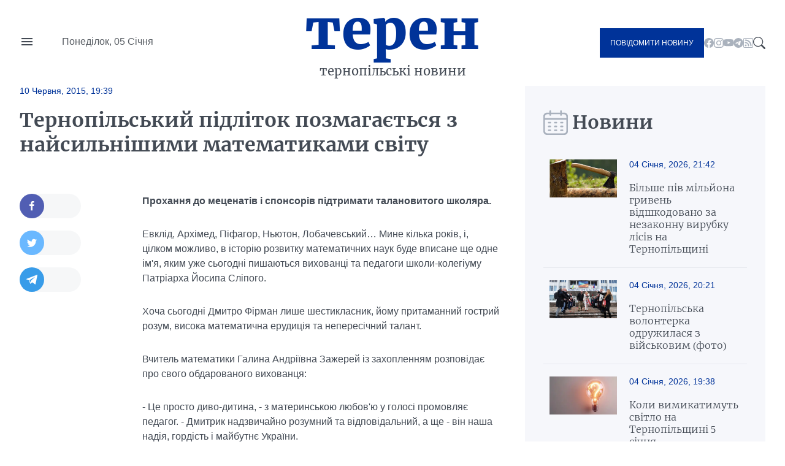

--- FILE ---
content_type: text/html; charset=UTF-8
request_url: https://teren.in.ua/news/ternopilskyy_pidlitok_pozmahayetsya_z_naysylnishymy_matematykamy_svitu_834.html
body_size: 17411
content:
<!DOCTYPE html>
<html lang="uk">
<head>
    <meta charset="UTF-8">
    <meta http-equiv="X-UA-Compatible" content="IE=edge">
    <meta name="viewport" content="width=device-width, initial-scale=1.0">

    <title>Тернопільський підліток позмагається з найсильнішими математиками світу — Терен</title>
<meta name="description" content="">
<link rel="canonical" href="https://teren.in.ua/news/ternopilskyy_pidlitok_pozmahayetsya_z_naysylnishymy_matematykamy_svitu_834.html" />
<link rel="amphtml" href="https://teren.in.ua/amp/ternopilskyy_pidlitok_pozmahayetsya_z_naysylnishymy_matematykamy_svitu_834.html" />
<meta name="generator" content="chaker's News Engine (ova.in.ua)" />
<meta property="og:title" content="Тернопільський підліток позмагається з найсильнішими математиками світу" />
<meta property="og:type" content="article" />
<meta property="og:url" content="https://teren.in.ua/news/ternopilskyy_pidlitok_pozmahayetsya_z_naysylnishymy_matematykamy_svitu_834.html" />
<meta property="og:image" content="https://teren.in.ua/tpl/images/fb-logo.jpg?v=teren" />
<meta property="og:description" content="&nbsp;" />
<meta property="og:locale" content="uk_UA" />
<meta property="og:site_name" content="Терен" />

    <script type="application/ld+json">{"@context":"https:\/\/schema.org","@type":"NewsArticle","name":"Тернопільський підліток позмагається з найсильнішими математиками світу","headline":"Тернопільський підліток позмагається з найсильнішими математиками світу","mainEntityOfPage":{"@type":"WebPage","url":"\/news\/ternopilskyy_pidlitok_pozmahayetsya_z_naysylnishymy_matematykamy_svitu_834.html"},"image":{"@type":"ImageObject","url":"https:\/\/teren.in.ua\/tpl\/images\/fb-logo.jpg"},"author":{"@type":"NewsMediaOrganization","name":"Терен","logo":"https:\/\/teren.in.ua\/tpl\/images\/logo.png","diversityPolicy":{"@type":"WebPage","url":"https:\/\/teren.in.ua\/page\/redakcijna-politika\/"},"ethicsPolicy":{"@type":"WebPage","url":"https:\/\/teren.in.ua\/page\/redakcijna-politika\/"},"unnamedSourcesPolicy":{"@type":"WebPage","url":"https:\/\/teren.in.ua\/page\/redakcijna-politika\/"},"address":{"@type":"PostalAddress","addressCountry":"UA","addressRegion":"Lviv region","email":"admin@teren.in.ua"}},"datePublished":"2015-06-10 19:39:00","dateModified":"2025-12-26T07:10:04+02:00","publisher":{"@type":"NewsMediaOrganization","name":"Терен","logo":"https:\/\/teren.in.ua\/tpl\/images\/logo.png","diversityPolicy":{"@type":"WebPage","url":"https:\/\/teren.in.ua\/page\/redakcijna-politika\/"},"ethicsPolicy":{"@type":"WebPage","url":"https:\/\/teren.in.ua\/page\/redakcijna-politika\/"},"unnamedSourcesPolicy":{"@type":"WebPage","url":"https:\/\/teren.in.ua\/page\/redakcijna-politika\/"},"address":{"@type":"PostalAddress","addressCountry":"UA","addressRegion":"Lviv region","email":"admin@teren.in.ua"}}}</script>
    <link rel="apple-touch-icon" sizes="76x76" href="/tpl/images/icons/apple-touch-icon.png">
    <link rel="icon" type="image/png" sizes="32x32" href="/tpl/images/icons/favicon-32x32.png">
    <link rel="icon" type="image/png" sizes="16x16" href="/tpl/images/icons/favicon-16x16.png">
    <link rel="manifest" href="/tpl/images/icons/site.webmanifest">
    <link rel="mask-icon" href="/tpl/images/icons/safari-pinned-tab.svg" color="#5bbad5">
    <link rel="shortcut icon" href="/tpl/images/icons/favicon.ico?v=teren">
    <meta name="msapplication-TileColor" content="#da532c">
    <meta name="msapplication-config" content="/tpl/images/icons/browserconfig.xml">
    <meta name="theme-color" content="#ffffff">


    
<script>
            document.addEventListener('DOMContentLoaded', () => {
                setTimeout(initGTM, 3500);
            });
            document.addEventListener('scroll', initGTMOnEvent);
            document.addEventListener('mousemove', initGTMOnEvent);
            document.addEventListener('touchstart', initGTMOnEvent);
            function initGTMOnEvent(event) {
                initGTM();
                event.currentTarget.removeEventListener(event.type, initGTMOnEvent); // remove the event listener that got triggered
            }
            function gtag(){dataLayer.push(arguments);}
            function initGTM() {
                if (window.gtmDidInit) {
                    return false;
                }
                window.gtmDidInit = true; // flag to ensure script does not get added to DOM more than once.
                const script = document.createElement('script');
                script.type = 'text/javascript';
                script.async = true;
                script.onload = () => {
                    gtag('js', new Date());
                    gtag('config', 'G-05GQ2QHZTS');
                }; // this part ensures PageViews is always tracked
                script.src = 'https://www.googletagmanager.com/gtag/js?id=G-05GQ2QHZTS';
                document.head.appendChild(script);
            }
        </script>
    

    
    
                
    <link rel="preconnect" href="https://fonts.googleapis.com/" />
    <link rel="preconnect" href="https://fonts.gstatic.com/" />
    <link rel="preconnect" href="https://fonts.gstatic.com/" crossorigin />
                <style>
                @font-face{font-display:swap;font-family:Merriweather;font-style:normal;font-weight:300;src:url(/tpl/duncan/dist/fonts/vendor/@fontsource/merriweather/files/merriweather-cyrillic-300-normal.woff2?89a6218d70e91fd739514c7cab06392d) format("woff2"),url(/tpl/duncan/dist/fonts/vendor/@fontsource/merriweather/files/merriweather-cyrillic-300-normal.woff?762b4b49a623152b0b8569169d99f743) format("woff")}
@font-face{font-display:swap;font-family:Merriweather;font-style:italic;font-weight:300;src:url(/tpl/duncan/dist/fonts/vendor/@fontsource/merriweather/files/merriweather-cyrillic-300-italic.woff2?2bef72dbaebc87b27fabb33ecd2da2c3) format("woff2"),url(/tpl/duncan/dist/fonts/vendor/@fontsource/merriweather/files/merriweather-cyrillic-300-italic.woff?0fd56132f985548a4782b802c735f2e2) format("woff")}
@font-face{font-display:swap;font-family:Merriweather;font-style:normal;font-weight:400;src:url(/tpl/duncan/dist/fonts/vendor/@fontsource/merriweather/files/merriweather-cyrillic-400-normal.woff2?fde0b55efc50742fb57fbebbb11c572f) format("woff2"),url(/tpl/duncan/dist/fonts/vendor/@fontsource/merriweather/files/merriweather-cyrillic-400-normal.woff?dea686775dd7eb521743e41240e3c23e) format("woff")}
@font-face{font-display:swap;font-family:Merriweather;font-style:italic;font-weight:400;src:url(/tpl/duncan/dist/fonts/vendor/@fontsource/merriweather/files/merriweather-cyrillic-400-italic.woff2?257bb73fd3be53929f4e406c6d35cddd) format("woff2"),url(/tpl/duncan/dist/fonts/vendor/@fontsource/merriweather/files/merriweather-cyrillic-400-italic.woff?aa8130713445c92761f6ddfa6ffcec24) format("woff")}
@font-face{font-display:swap;font-family:Merriweather;font-style:normal;font-weight:700;src:url(/tpl/duncan/dist/fonts/vendor/@fontsource/merriweather/files/merriweather-cyrillic-700-normal.woff2?ac43a680815dbe80c2a43096ae30e43b) format("woff2"),url(/tpl/duncan/dist/fonts/vendor/@fontsource/merriweather/files/merriweather-cyrillic-700-normal.woff?7aea1fbf52c227e355425697008b5166) format("woff")}
@font-face{font-display:swap;font-family:Merriweather;font-style:italic;font-weight:700;src:url(/tpl/duncan/dist/fonts/vendor/@fontsource/merriweather/files/merriweather-cyrillic-700-italic.woff2?cef4bcea8935180be92ff6d356212d0b) format("woff2"),url(/tpl/duncan/dist/fonts/vendor/@fontsource/merriweather/files/merriweather-cyrillic-700-italic.woff?278233a992295fbbaac37cc488b2d0c2) format("woff")}
@font-face{font-display:swap;font-family:Merriweather;font-style:normal;font-weight:900;src:url(/tpl/duncan/dist/fonts/vendor/@fontsource/merriweather/files/merriweather-cyrillic-900-normal.woff2?c7ac02a1c03028a6c9f676b8459ccb1f) format("woff2"),url(/tpl/duncan/dist/fonts/vendor/@fontsource/merriweather/files/merriweather-cyrillic-900-normal.woff?47d442c089ef6fa414a161432bb7bc77) format("woff")}
@font-face{font-display:swap;font-family:Merriweather;font-style:italic;font-weight:900;src:url(/tpl/duncan/dist/fonts/vendor/@fontsource/merriweather/files/merriweather-cyrillic-900-italic.woff2?100fa44d312e8d4494bc34facfadf277) format("woff2"),url(/tpl/duncan/dist/fonts/vendor/@fontsource/merriweather/files/merriweather-cyrillic-900-italic.woff?8a601d3f5198caa06839e5f4879b815f) format("woff")}
*{box-sizing:border-box;margin:0;padding:0}body,html{font-family:-apple-system,BlinkMacSystemFont,Segoe UI,Roboto,Oxygen,Ubuntu,Cantarell,Open Sans,Helvetica Neue,sans-serif;font-size:16px;font-weight:400;height:100%}:root{--cyan:#039;--gray:#434a54;--white:#fff;--light:#aab2bd;--black:#000;--yellow:#ffae00;--green:#3ea72d;--darkgreen:#247817;--red:#900;--darkgray:#6a6a6a;--violet:violet;--bg-gray:#f6f7fb;--gap:40px;--border:#e6e9ee;--aside:#656d78;--time:#595e64;--fb:#515eb3;--tw:#6ab8ff;--tg:#389ce9;--social:#f6f7f8}@media (max-width:776px){:root{--gap:20px}}a{color:var(--cyan);text-decoration:underline}.wrapper{margin:auto;width:1400px}@media (max-width:1440px){.wrapper{width:95%}}.mobile{display:none!important}.desktop{display:block!important}@media (max-width:996px){.mobile{display:block!important}.desktop{display:none!important}}.bg-gray{background:var(--bg-gray)}::-moz-placeholder{font-family:inherit!important;font-size:14px}::placeholder{font-family:inherit!important;font-size:14px}#header{align-items:center;display:grid;grid-template-columns:1fr auto 1fr;min-height:140px}@media (max-width:996px){#header{min-height:100px}}#header-left{display:grid;gap:45px;grid-template-columns:24px 1fr}#nav-button{background-image:url("data:image/svg+xml;charset=utf-8,%3Csvg xmlns='http://www.w3.org/2000/svg' viewBox='0 0 24 24' fill='%23434a54'%3E%3Cpath d='M0 0h24v24H0z' fill='none'/%3E%3Cpath d='M3 18h18v-2H3v2zm0-5h18v-2H3v2zm0-7v2h18V6H3z'/%3E%3C/svg%3E");background-repeat:no-repeat;background-size:cover;height:24px;margin-top:-4px;width:24px}#header-left time{color:var(--time);display:block;line-height:1;white-space:nowrap}#logo{color:var(--cyan);font-family:Merriweather,serif;font-size:90px;font-weight:900;text-align:center;text-transform:lowercase}@media (max-width:996px){#logo{font-size:40px;line-height:.4}}#logo a{color:var(--cyan);display:block;line-height:1;margin:-10px 0 10px;text-decoration:none}#logo span{color:var(--gray);display:block;font-size:20px;font-weight:400}@media (max-width:996px){#logo span{font-size:14px}}#header-right{align-items:center;display:flex;gap:24px;justify-content:flex-end}.send-post{background:var(--cyan);color:var(--white)!important;display:inline-block!important;font-size:12px;padding:17px!important;text-decoration:none;text-transform:uppercase}@media (max-width:996px){.send-post{align-items:center;display:flex;height:50px;justify-content:center;padding:0;position:relative;width:50px}.send-post span{display:none}.send-post:before{background:url("[data-uri]");content:"";display:block;height:25px;left:calc(50% - 14px);position:absolute;top:calc(50% - 12px);width:28px}}#search-button{background-image:url("data:image/svg+xml;charset=utf-8,%3Csvg xmlns='http://www.w3.org/2000/svg' fill='%23434a54' viewBox='0 0 16 16'%3E%3Cpath d='M11.742 10.344a6.5 6.5 0 1 0-1.397 1.398h-.001c.03.04.062.078.098.115l3.85 3.85a1 1 0 0 0 1.415-1.414l-3.85-3.85a1.007 1.007 0 0 0-.115-.1zM12 6.5a5.5 5.5 0 1 1-11 0 5.5 5.5 0 0 1 11 0z'/%3E%3C/svg%3E");display:block;height:20px;width:20px}#nav{background:var(--white);height:100vh;left:-350px;padding:60px 40px;position:fixed;top:0;transform:translateX(0);width:350px;z-index:4}@media (max-width:996px){#nav{height:auto;left:-100%;padding:20px 40px;position:absolute;top:100px;width:100%}}#nav a,#nav li,#nav ul{display:block}#nav a{color:var(--gray);font-family:Merriweather,serif;padding:5px 0;text-decoration:none}#nav a.active{color:var(--cyan)!important}#nav hr{border:none;border-top:1px solid var(--light);margin:10px 0}#nav aside{align-items:center;display:flex;flex-flow:column;gap:20px;justify-content:center;padding:30px 0}#nav aside a[href^=tel]{color:var(--black);font-size:24px;font-weight:700}@media (max-width:400px){#nav aside a[href^=tel]{font-size:18px}}#nav aside a[href^=mailto]{color:var(--cyan);font-size:14px}#nav form{display:block;position:relative}#nav form input[type=search]{border:1px solid transparent;outline:none;padding:10px 25px 10px 10px}#nav form button{background:transparent;border:none;position:absolute;right:5px;top:calc(50% - 10px);z-index:1}#nav form button svg{fill:var(--gray);height:20px;width:20px}@media (max-width:996px){#nav aside .send-post{align-items:center;display:flex;height:auto;justify-content:center;padding:17px!important;position:static;width:auto}#nav aside .send-post span{display:inline-block}#nav aside .send-post:before{display:none}}#send-post{background:var(--white);height:100vh;padding:60px 40px;position:fixed;right:-350px;top:0;transform:translateX(0);width:350px;z-index:4}@media (max-width:996px){#send-post{padding:20px 40px;right:calc(-100% - 80px);top:100px;width:100%}}#send-post form{display:block;margin-top:calc(var(--gap)*2);position:relative}#send-post form input[type=email],#send-post form input[type=text],#send-post form textarea{border:1px solid var(--light);font-family:inherit;font-size:14px;margin:0 0 calc(var(--gap)/2);outline:none;padding:10px 25px 10px 10px;width:100%}#send-post form textarea{height:120px;max-height:300px;min-height:80px;resize:vertical}#send-post form button{background:var(--cyan);border:none;color:var(--white);display:block;font-family:inherit;font-size:12px;outline:none;padding:17px;text-decoration:none;text-transform:uppercase;width:100%}ul.social{display:inline-flex!important;gap:22px}@media (max-width:996px){ul.social{display:none!important}}ul.social li{display:inline-block!important}ul.social li a{display:block;height:16px;text-decoration:none;width:16px}ul.social .facebook{background-image:url("data:image/svg+xml;charset=utf-8,%3Csvg xmlns='http://www.w3.org/2000/svg' fill='%23aab2bd' viewBox='0 0 16 16'%3E%3Cpath d='M16 8.049c0-4.446-3.582-8.05-8-8.05C3.58 0-.002 3.603-.002 8.05c0 4.017 2.926 7.347 6.75 7.951v-5.625h-2.03V8.05H6.75V6.275c0-2.017 1.195-3.131 3.022-3.131.876 0 1.791.157 1.791.157v1.98h-1.009c-.993 0-1.303.621-1.303 1.258v1.51h2.218l-.354 2.326H9.25V16c3.824-.604 6.75-3.934 6.75-7.951z'/%3E%3C/svg%3E")}ul.social .youtube{background-image:url("data:image/svg+xml;charset=utf-8,%3Csvg xmlns='http://www.w3.org/2000/svg' fill='%23aab2bd' viewBox='0 0 16 16'%3E%3Cpath d='M8.051 1.999h.089c.822.003 4.987.033 6.11.335a2.01 2.01 0 0 1 1.415 1.42c.101.38.172.883.22 1.402l.01.104.022.26.008.104c.065.914.073 1.77.074 1.957v.075c-.001.194-.01 1.108-.082 2.06l-.008.105-.009.104c-.05.572-.124 1.14-.235 1.558a2.007 2.007 0 0 1-1.415 1.42c-1.16.312-5.569.334-6.18.335h-.142c-.309 0-1.587-.006-2.927-.052l-.17-.006-.087-.004-.171-.007-.171-.007c-1.11-.049-2.167-.128-2.654-.26a2.007 2.007 0 0 1-1.415-1.419c-.111-.417-.185-.986-.235-1.558L.09 9.82l-.008-.104A31.4 31.4 0 0 1 0 7.68v-.123c.002-.215.01-.958.064-1.778l.007-.103.003-.052.008-.104.022-.26.01-.104c.048-.519.119-1.023.22-1.402a2.007 2.007 0 0 1 1.415-1.42c.487-.13 1.544-.21 2.654-.26l.17-.007.172-.006.086-.003.171-.007A99.788 99.788 0 0 1 7.858 2h.193zM6.4 5.209v4.818l4.157-2.408L6.4 5.209z'/%3E%3C/svg%3E")}ul.social .rss{background-image:url("data:image/svg+xml;charset=utf-8,%3Csvg xmlns='http://www.w3.org/2000/svg' fill='%23aab2bd' viewBox='0 0 16 16'%3E%3Cpath d='M14 1a1 1 0 0 1 1 1v12a1 1 0 0 1-1 1H2a1 1 0 0 1-1-1V2a1 1 0 0 1 1-1h12zM2 0a2 2 0 0 0-2 2v12a2 2 0 0 0 2 2h12a2 2 0 0 0 2-2V2a2 2 0 0 0-2-2H2z'/%3E%3Cpath d='M5.5 12a1.5 1.5 0 1 1-3 0 1.5 1.5 0 0 1 3 0zm-3-8.5a1 1 0 0 1 1-1c5.523 0 10 4.477 10 10a1 1 0 1 1-2 0 8 8 0 0 0-8-8 1 1 0 0 1-1-1zm0 4a1 1 0 0 1 1-1 6 6 0 0 1 6 6 1 1 0 1 1-2 0 4 4 0 0 0-4-4 1 1 0 0 1-1-1z'/%3E%3C/svg%3E")}ul.social .telegram{background-image:url("data:image/svg+xml;charset=utf-8,%3Csvg xmlns='http://www.w3.org/2000/svg' fill='%23aab2bd' viewBox='0 0 16 16'%3E%3Cpath d='M16 8A8 8 0 1 1 0 8a8 8 0 0 1 16 0zM8.287 5.906c-.778.324-2.334.994-4.666 2.01-.378.15-.577.298-.595.442-.03.243.275.339.69.47l.175.055c.408.133.958.288 1.243.294.26.006.549-.1.868-.32 2.179-1.471 3.304-2.214 3.374-2.23.05-.012.12-.026.166.016.047.041.042.12.037.141-.03.129-1.227 1.241-1.846 1.817-.193.18-.33.307-.358.336a8.154 8.154 0 0 1-.188.186c-.38.366-.664.64.015 1.088.327.216.589.393.85.571.284.194.568.387.936.629.093.06.183.125.27.187.331.236.63.448.997.414.214-.02.435-.22.547-.82.265-1.417.786-4.486.906-5.751a1.426 1.426 0 0 0-.013-.315.337.337 0 0 0-.114-.217.526.526 0 0 0-.31-.093c-.3.005-.763.166-2.984 1.09z'/%3E%3C/svg%3E")}.title{color:var(--gray);display:grid;font-family:Merriweather,serif;font-size:30px;font-weight:600;gap:15px;grid-template-columns:32px 1fr;height:40px;margin:0 0 20px}@media (max-width:776px){.title{align-items:center;font-size:21px}}.title:before{align-self:center;background-repeat:no-repeat!important;background-size:cover!important;content:"";display:inline-block;height:40px;width:33px}.title.calendar:before{background:url("[data-uri]");width:40px}.service{align-items:center;display:flex;flex-wrap:wrap;gap:calc(var(--gap)/4);margin:0 0 calc(var(--gap)/2)}.service,.service time{position:static!important}.service time{background:transparent!important;display:block;font-size:14px;font-weight:400!important;margin:0!important;padding:0!important}.service a{display:block;font-size:13px;position:relative;text-transform:uppercase}#content .service a{color:var(--cyan)!important}.article{position:relative}.article time{color:var(--time);display:block;font-size:14px;margin:20px 0}.article h1 a{color:var(--gray);display:block;font-family:Merriweather,serif;text-decoration:none}img{height:auto;max-width:100%;vertical-align:middle}.picture,picture img,picture source{height:auto;width:100%}.picture{display:block;overflow:hidden;padding-top:56.25%;position:relative}.picture picture{bottom:0;display:block;left:0;max-height:100%;position:absolute;right:0;top:0;width:100%}.picture picture img{height:100%!important;-o-object-fit:cover;object-fit:cover;width:100%!important}.article-2-1 .article:first-of-type{grid-area:hot-1}.article-2-1 .article:nth-of-type(2){grid-area:hot-2}.article-2-1 .article:nth-of-type(3){grid-area:hot-3}#page{display:grid;gap:var(--gap);grid-template-columns:2fr 1fr}@media (max-width:996px){#page{grid-template-columns:1fr}}#content{color:var(--gray);display:grid;gap:var(--gap);grid-template-areas:"content-header content-header" "content-aside content-main";grid-template-columns:160px 1fr;grid-template-rows:auto 1fr}@media (max-width:996px){#content{display:block}}#content header{grid-area:content-header}#content header time{color:var(--cyan);font-size:14px;font-weight:700}#content header h1{color:var(--gray);font-family:Merriweather,serif;margin:20px 0}@media (max-width:996px){#content header h1{font-size:22px;margin:15px 0}}#content header p{line-height:1.5;margin:0 0 28px}#content aside{grid-area:content-aside}@media (max-width:996px){#content aside{grid-area:initial}}#content aside h1{color:var(--gray);font-family:Merriweather,serif;font-size:21px;font-weight:700}@media (max-width:996px){#content aside h1{display:none}}#content main{grid-area:content-main}#content main p{font-weight:400;line-height:1.5;margin:0 0 calc(var(--gap)/4*3)}@media (max-width:996px){#content .picture{margin:calc(var(--gap)/4*3) 0}}#page>aside{align-self:flex-start;padding:var(--gap) 30px 0}@media (max-width:996px){#page>aside{margin:0 -2.5%}}#page>aside .article{background:var(--white);border-top:1px solid var(--border);display:grid;gap:calc(var(--gap)/2);grid-template-columns:110px 1fr;padding:20px 10px}@media (max-width:996px){#page>aside .article{padding:20px 0}}#page>aside .article{background:var(--bg-gray)}#page>aside .article:first-of-type{border-top:none}#page>aside .article .picture{align-self:flex-start}#page>aside .article-data time{color:var(--cyan);display:block;margin:0 0 20px}#page>aside .article-data h1 a{color:var(--gray);font-size:16px;font-weight:300;text-decoration:none}#footer-logo{grid-area:footer-logo}#footer-content{color:var(--time);font-size:14px;grid-area:footer-content}#footer-contact{grid-area:footer-contact;text-align:center}#copy{color:var(--cyan);font-size:16px;grid-area:copy;padding:0 0 35px;text-align:center}.share-buttons{display:flex;flex-wrap:wrap;gap:0 calc(var(--gap)/2)}.share-buttons a{align-items:center;background:var(--social);border-radius:20px;display:flex;font-weight:600;gap:15px;height:40px;margin:0 0 20px;text-decoration:none;width:100px}.share-buttons a:before{background-position:50% 50%!important;background-repeat:no-repeat!important;background-size:18px 18px!important;border-radius:20px;content:"";display:block;height:40px;width:40px}.share-buttons a.facebook:before{background:var(--fb);background-image:url("data:image/svg+xml;charset=utf-8,%3Csvg xmlns='http://www.w3.org/2000/svg' fill='%23fff' viewBox='0 0 20 20'%3E%3Cpath d='M11 10h2.6l.4-3h-3V5.3c0-.9.2-1.5 1.5-1.5H14V1.1c-.3 0-1-.1-2.1-.1C9.6 1 8 2.4 8 5v2H5.5v3H8v8h3v-8z'/%3E%3C/svg%3E")}.share-buttons a.twitter:before{background:var(--tw);background-image:url("data:image/svg+xml;charset=utf-8,%3Csvg xmlns='http://www.w3.org/2000/svg' fill='%23fff' viewBox='0 0 20 20'%3E%3Cpath d='M19 4.74a7.587 7.587 0 0 1-2.119.58 3.715 3.715 0 0 0 1.622-2.04 7.331 7.331 0 0 1-2.344.89A3.682 3.682 0 0 0 13.464 3a3.698 3.698 0 0 0-3.596 4.539 10.482 10.482 0 0 1-7.614-3.86c-.318.54-.5 1.181-.5 1.86 0 1.281.651 2.411 1.643 3.071a3.654 3.654 0 0 1-1.674-.461v.04a3.71 3.71 0 0 0 2.963 3.631 4.083 4.083 0 0 1-1.668.06 3.701 3.701 0 0 0 3.451 2.569 7.467 7.467 0 0 1-4.587 1.57 6.44 6.44 0 0 1-.882-.05 10.439 10.439 0 0 0 5.662 1.66c6.792 0 10.508-5.629 10.508-10.5 0-.16-.004-.32-.013-.48A7.533 7.533 0 0 0 19 4.74'/%3E%3C/svg%3E")}.share-buttons a.telegram:before{background:var(--tg);background-image:url("data:image/svg+xml;charset=utf-8,%3Csvg xmlns='http://www.w3.org/2000/svg' fill='%23fff' viewBox='0 0 300 300'%3E%3Cpath d='m5.299 144.645 69.126 25.8 26.756 86.047c1.712 5.511 8.451 7.548 12.924 3.891l38.532-31.412a11.496 11.496 0 0 1 14.013-.391l69.498 50.457c4.785 3.478 11.564.856 12.764-4.926L299.823 29.22c1.31-6.316-4.896-11.585-10.91-9.259L5.218 129.402c-7.001 2.7-6.94 12.612.081 15.243zm91.57 12.066 135.098-83.207c2.428-1.491 4.926 1.792 2.841 3.726L123.313 180.87a23.112 23.112 0 0 0-7.163 13.829l-3.798 28.146c-.503 3.758-5.782 4.131-6.819.494l-14.607-51.325c-1.673-5.854.765-12.107 5.943-15.303z'/%3E%3C/svg%3E")}.share-buttons a span{color:var(--cyan);display:none;font-family:Merriweather,serif;font-size:16px}.share-buttons a span:after{content:"+";display:inline-block;margin:0 0 0 5px}#mobile-panel{background:var(--cyan);bottom:0;display:none;height:75px;left:0;position:fixed;width:100%;z-index:2}@media (max-width:996px){#mobile-panel{align-items:center;display:flex}}@media (max-width:540px){#mobile-panel{align-items:flex-start}}#mobile-panel li{display:block;width:20%}@media (max-width:540px){#mobile-panel li{padding:10px 0 0}}#mobile-panel a{align-items:center;color:var(--light);display:flex;flex-flow:column;font-size:10px;gap:10px;justify-content:flex-start;text-align:center;text-decoration:none;text-transform:uppercase}#mobile-panel a:before{background-repeat:no-repeat!important;content:"";display:block;min-height:25px}#nav-home a:before{background:url("[data-uri]");height:21px;width:25px}#nav-search a:before{background:url("[data-uri]");height:21px;width:21px}#nav-menu a:before{background:url("[data-uri]");height:18px;width:24px}#nav-news a:before{background:url("[data-uri]");height:24px;width:24px}#nav-send a:before{background:url("[data-uri]");height:25px;width:28px}

            </style>
        <link rel="preload" href="/tpl/duncan/dist/style.css?v1664361540" as="style" onload="this.onload=null;this.rel='stylesheet'">
    
    <style>
        [style*="--aspect-ratio"] > :first-child
        {
            width: 100%;
        }

        [style*="--aspect-ratio"] > img
        {
            height: auto;
        }

        @supports (--custom:property)
        {
            [style*="--aspect-ratio"]
            {
                position: relative;
            }

            [style*="--aspect-ratio"]::before
            {
                content: '';
                display: block;
                padding-bottom: calc(100% / (var(--aspect-ratio)));
            }

            [style*="--aspect-ratio"] > :first-child
            {
                position: absolute;
                top: 0;
                left: 0;
                height: 100%;
            }
        }

        .video-link
        {
            background-size: cover;
            background-position: center;
            cursor: pointer;
        }

        .video-link.video-open-inline-rendered::after
        {
            display: none;
        }

        .video-link::after
        {
            content: '';
            display: inline-block;
            background-image: url("data:image/svg+xml, %3Csvg viewBox='0 -77 512.00213 512' xmlns='http://www.w3.org/2000/svg'%3E%3Cpath d='m501.453125 56.09375c-5.902344-21.933594-23.195313-39.222656-45.125-45.128906-40.066406-10.964844-200.332031-10.964844-200.332031-10.964844s-160.261719 0-200.328125 10.546875c-21.507813 5.902344-39.222657 23.617187-45.125 45.546875-10.542969 40.0625-10.542969 123.148438-10.542969 123.148438s0 83.503906 10.542969 123.148437c5.90625 21.929687 23.195312 39.222656 45.128906 45.128906 40.484375 10.964844 200.328125 10.964844 200.328125 10.964844s160.261719 0 200.328125-10.546875c21.933594-5.902344 39.222656-23.195312 45.128906-45.125 10.542969-40.066406 10.542969-123.148438 10.542969-123.148438s.421875-83.507812-10.546875-123.570312zm0 0' fill='%23f00'/%3E%3Cpath d='m204.96875 256 133.269531-76.757812-133.269531-76.757813zm0 0' fill='%23fff'/%3E%3C/svg%3E");
            width: 64px;
            height: 64px;
            position: absolute;
            z-index: 2;
            transition: .5s;
            top: calc(50% - 32px);
            left: calc(50% - 32px);
        }

        .video-link:hover::after
        {
            background-image: url("data:image/svg+xml, %3Csvg viewBox='0 -77 512.00213 512' xmlns='http://www.w3.org/2000/svg'%3E%3Cpath d='m501.453125 56.09375c-5.902344-21.933594-23.195313-39.222656-45.125-45.128906-40.066406-10.964844-200.332031-10.964844-200.332031-10.964844s-160.261719 0-200.328125 10.546875c-21.507813 5.902344-39.222657 23.617187-45.125 45.546875-10.542969 40.0625-10.542969 123.148438-10.542969 123.148438s0 83.503906 10.542969 123.148437c5.90625 21.929687 23.195312 39.222656 45.128906 45.128906 40.484375 10.964844 200.328125 10.964844 200.328125 10.964844s160.261719 0 200.328125-10.546875c21.933594-5.902344 39.222656-23.195312 45.128906-45.125 10.542969-40.066406 10.542969-123.148438 10.542969-123.148438s.421875-83.507812-10.546875-123.570312zm0 0' fill='%23fff'/%3E%3Cpath d='m204.96875 256 133.269531-76.757812-133.269531-76.757813zm0 0' fill='%23f00'/%3E%3C/svg%3E");
        }
    </style>

</head>
<body>

<nav id="nav">
    <ul>
        <li><a href="/category/important/">Важливо</a></li><li><a href="/category/misto/">Місто</a></li><li><a href="/flag/people/">Люди</a></li><li><a href="/category/war/">Війна</a></li><li><a href="/category/society/">Суспільство</a></li><li><a href="/category/economy/">Гроші</a></li><li><a href="/category/criminal/">Кримінал</a></li><li><a href="/category/emergencies/">Надзвичайні події</a></li><li><a href="/category/health/">Здоров'я</a></li><li><a href="/category/osvita/">Освіта</a></li><li><a href="/category/dovkillya/">Довкілля</a></li><li><a href="/category/agro/">Агро</a></li><li><a href="/category/kultura/">Культура</a></li><li><a href="/category/sport/">Спорт</a></li><li><a href="/category/polytics/">Політика</a></li><li><a href="/category/pogoda/">Погода</a></li><li><a href="/category/dumka-ternopolyan/">Думка тернополян</a></li><li><a href="/flag/topinfo/">Цікаво</a></li><li><a href="/category/socmerezhi/">Соцмережі</a></li><li><a href="/category/partnerski-proekty/">Реклама</a></li>
        <li class="hr"></li>
        <li><a href="/page/pro-nas/">Про нас</a></li><li><a href="/page/rozmisenna-reklami/">Розміщення реклами</a></li><li><a href="/archive/">Архів новин</a></li>
    </ul>

    <aside>

        <form action="/search.php">
            <input type="search" name="q" placeholder="Шукати" id="nav-search-input" aria-label="Пошукова фраза">
            <button aria-label="Пошук">
                <svg viewBox='0 0 16 16'><path d='M11.742 10.344a6.5 6.5 0 1 0-1.397 1.398h-.001c.03.04.062.078.098.115l3.85 3.85a1 1 0 0 0 1.415-1.414l-3.85-3.85a1.007 1.007 0 0 0-.115-.1zM12 6.5a5.5 5.5 0 1 1-11 0 5.5 5.5 0 0 1 11 0z'/></svg>
            </button>
        </form>

        <div class="send-post">
            <span>Повідомити новину</span>
        </div>

        <a href="tel:+380684276800" title="Дзвінок">+380684276800</a>

        <a href="mailto://office@teren.in.ua" title="Надіслати імейл">office@teren.in.ua</a>

        <ul class="social">
    <li><a href="https://www.facebook.com/teren.in.ua" class="facebook" title="facebook"></a></li>
    <li><a href="https://www.instagram.com/teren_news/" class="instagram" title="instagram"></a></li>
    <li><a href="https://www.youtube.com/c/%D0%A2%D0%B5%D1%80%D0%BD%D0%BE%D0%BF%D1%96%D0%BB%D1%8C%D1%81%D1%8C%D0%BA%D1%96%D0%B5%D0%BA%D1%81%D0%BF%D1%80%D0%B5%D1%81%D0%BD%D0%BE%D0%B2%D0%B8%D0%BD%D0%B8%D0%A2%D0%95%D0%A0%D0%95%D0%9D" class="youtube" title="youtube"></a></li>
    <li><a href="https://t.me/+jwp4d5TI4101ODc6" class="telegram" title="telegram"></a></li>
    <li><a href="/rss/news.rss" class="rss" title="rss"></a></li>
</ul>
    </aside>

</nav>
<!-- Випадачка -->

<div id="send-post">
    <form action="/contact.php?act=send" method="post">
        <input type="text" name="name" placeholder="Ім'я" aria-label="Прізвище та Ім'я">
        <input type="email" name="ymail" placeholder="Телефон" aria-label="Телефон">
        <textarea placeholder="Новина" name="message" aria-label="Дані" required minlength="10"></textarea>
        <input type="email" name="email" placeholder="Телефон" aria-label="Телефон">
        <script>document.querySelector('[name="email"]').style.display = 'none'</script>


        <button>Надіслати</button>
    </form>
</div>
<!-- Випадачка справа (надіслати новину) -->

<div class="wrapper">
    <header id="header">

        <div id="header-left">
            <div id="nav-button" class="desktop"></div>
            <time class="desktop">Понеділок, 05 Січня</time>
            <time class="mobile">Пон, 05 Січ</time>
        </div>
        <div id="logo">
            <a href="/" title="Терен: тернопільські новини">
                Терен
            </a>
            <span>тернопільські новини</span>
        </div>
        <div id="header-right">
            <div class="send-post">
                <span>Повідомити новину</span>
            </div>

            <ul class="social">
    <li><a href="https://www.facebook.com/teren.in.ua" class="facebook" title="facebook"></a></li>
    <li><a href="https://www.instagram.com/teren_news/" class="instagram" title="instagram"></a></li>
    <li><a href="https://www.youtube.com/c/%D0%A2%D0%B5%D1%80%D0%BD%D0%BE%D0%BF%D1%96%D0%BB%D1%8C%D1%81%D1%8C%D0%BA%D1%96%D0%B5%D0%BA%D1%81%D0%BF%D1%80%D0%B5%D1%81%D0%BD%D0%BE%D0%B2%D0%B8%D0%BD%D0%B8%D0%A2%D0%95%D0%A0%D0%95%D0%9D" class="youtube" title="youtube"></a></li>
    <li><a href="https://t.me/+jwp4d5TI4101ODc6" class="telegram" title="telegram"></a></li>
    <li><a href="/rss/news.rss" class="rss" title="rss"></a></li>
</ul>

            <div id="search-button" class="desktop"></div>
        </div>

    </header>
</div>
<!-- header -->
<!-- [BODY START] -->

<div class="wrapper">
    <div id="page">
        <div id="content">
            <header>
                <div class="service">

                <time datetime="2015-06-10 19:39">10 Червня, 2015, 19:39</time>

                
                </div>

                <h1>Тернопільський підліток позмагається з найсильнішими математиками світу</h1>

                
                                                    
            </header>

            <aside>

                <div class="share-buttons" data-share_count="{&quot;facebook&quot;:0,&quot;twitter&quot;:0,&quot;telegram&quot;:0,&quot;viber&quot;:0}" data-news_id="834">
                    <a href="#" class="facebook" data-share="facebook" title="share to facebook">
                        <span></span>
                    </a>
                    <a href="#" class="twitter" data-share="twitter" title="share to twitter">
                        <span></span>
                    </a>
                    <a href="#" class="telegram" data-share="telegram" title="share to telegram">
                        <span></span>
                    </a>
                </div>

                
                <div class="ad" data-key="news-sidebar-left"></div>

            </aside>

            <main>
                <p><strong>Прохання до меценатів і спонсорів підтримати талановитого школяра.</strong></p>

<p>Евклід, Архімед, Піфагор, Ньютон, Лобачевський… Мине кілька років, і, цілком можливо, в історію розвитку математичних наук буде вписане ще одне ім'я, яким уже сьогодні пишаються вихованці та педагоги школи-колегіуму Патріарха Йосипа Сліпого.</p>

<p>Хоча сьогодні Дмитро Фірман лише шестикласник, йому притаманний гострий розум, висока математична ерудиція та непересічний талант.</p>

<p>Вчитель математики Галина Андріївна Зажерей із захопленням розповідає про свого обдарованого вихованця:</p>

<p>- Це просто диво-дитина, - з материнською любов'ю у голосі промовляє педагог. - Дмитрик надзвичайно розумний та відповідальний, а ще - він наша надія, гордість і майбутнє України.</p>

<p>Як з'ясувалося, Дмитро є незмінним учасником Міжнародного математичного конкурсу "Кенгуру", який відбувається двічі на рік, і постійним володарем так званого "Відмінного сертифіката". А нещодавно хлопець здобув перемогу у відбірковому турі на щорічному Міжнародному чемпіонаті з розв'язування логічних математичних задач, що відбувався у Вінниці. Тепер його чекає омріяна поїздка до Франції, де він змагатиметься зі своїми ровесниками - найсильнішими математиками з різних країн.</p>

<p>- Сподіваємося, що нам таки вдасться відрядити Дмитрика до Франції, - висловлює стурбованість Галина Андріївна. - Річ у тім, що хлопчикові батьки, через складне матеріальне становище не можуть дозволити собі оплатити поїздку. А ми не можемо допустити, щоб такі обдаровані діти не мали можливості розвиватися, здобувати новий досвід і нові знання. Тому намагатимемося будь-що зібрати одну тисячу євро, аби втілити Дмитрикову мрію. Звертаємося до меценатів і спонсорів з проханням підтримати талановитого школяра.</p>

<p>Як розповіла педагог, через хворобу Дмитра, минулоріч на конкурсі у Фанції побував його найкращий друг і сильний математик Сергій Волошин. І хоча нагороди не здобув, повернувся з неймовірним багажем емоцій та вражень. Побачивши щасливі синові очі, Сергієва мама зрозуміла, наскільки важливо для хлопців спробувати свої сили на значно серйознішому рівні. Тому вона першою виявила бажання допомогти зібрати кошти для поїздки до Франції Дмитра Фірмана. Її підтримали практично всі батьки однокласників хлопця, який увійшов до числа тих 14 українських дітей, які вибороли почесне право участі у престижному міжнародному чемпіонаті.</p>

<p>Спостерігаючи за Дмитром, який виявився неймовірно цікавим співрозмовником, я бачила, як горять його очі, коли заходить мова про його захоплення математикою. Хлопець каже, що любов до цього предмета йому прищепила бабуся, яка працювала вчителькою.</p>

<p>- У чотири роки я вже знав табличку множення, - розповідає школяр. - Донині пам'ятаю старий зелений зошит, на останній сторінці якого вона знаходилася. Бабуся мене добряче "ганяла" по тій табличці, аж доки не вивчив на зубок. Ще більше полюбив я математику завдяки Галині Андріївні. Вона навчила нас молитви до Бога в подяку за математичну науку.</p>

<p>Зосередившись, Дмитрик, з допомогою педагога, читає молитву від початку до кінця, завершуючи словами: " Боже, хорони нас від усього злого і дай нам сили подолати труднощі в оволодінні математичними знаннями". Прочитавши молитву, додає: "Математика - дуже цікава, вона змушує думати, логічно мислити, лаконічно висловлювати свої думки".</p>

<p>Галина Андріївна розповіла, що у Дмитрика виявився ще й талант майстерного педагога. Будучи учнем п'ятого класу, він викладав одинадцятикласникам теорію ймовірності.</p>

<p>Та не математикою єдиною живе Дмитрик. У нього неймовірні здібності й до вивчення інших наук. Ось нещодавно побував у Києві на лінгвістичних змаганнях.</p>

<p>- Нам довелося розв'язувати задачі, у яких замість цифр - букви, ділиться враженнями хлопчина. - Тернопіль представляв я, мій друг Сергій Волошин і Ярослав Жидик з 16-ї школи. Додому повернулися з перемогою. Дуже приємні враження залишилися від відвідин столиці України. Незабаром тут побуває і моя сестричка Галя, яка також дуже талановита і навчається в технічному коледжі Тернопільського національного технічного університету. Мені приємно, що вона зайняла перше місце на Всеукраїнському конкурсі імені Петра Яцика і в Києві відбуватиметься нагородження.<br>
Слухаючи захоплюючу розповідь Дмитрика, я розуміла, що переді мною сидить справжній вундеркінд, всебічно обдарований, начитаний, глибоко мислячий. Для нього нецікавих предметів просто не існує. Він цікавиться історією, досконало вивчає іноземні мови, оволодіває комп'ютерною грамотою.</p>

<p>- Бог дає нам різнобічний талант, але цей талант, якщо його не розвивати, нічого не вартий, - переконаний юний математик. - Навіть у Біблії сказано, що не можна закопувати свій талант, а треба мати наполегливість і багато працювати.</p>

<p>P. S. Редакція газети "<a href="http://t-v.te.ua/suspilstvo/dmitro-firman-ne-mozhna-zakopuvati-talant-danij-bogom/" target="_blank" rel="noopener">Тернопіль вечірній</a>" звертається до всіх небайдужих людей, меценатів з проханням підтримати обдарованого школяра і допомогти з коштами для поїздки на Міжнародний конкурс математиків.</p>

<p> </p>

                <img src="/register_view.php?ids=834" alt="" style="width: 1px !important; height: 1px !important;" />

                
                <div class="ad" style="margin-top: 10px" data-key="news1"></div>
            </main>
        </div>
        <!-- #content -->

        <aside class="bg-gray">
            <div class="title calendar">
                Новини
            </div>

                            <article class="article">
	<a href="/news/bilshe-piv-milyon-griven-vidshkodovano-za-nezakonnu-virubku-lisiv-na-ternopilshchini_413113.html" title="Більше пів мільйона гривень відшкодовано за незаконну вирубку лісів на Тернопільщині">
		<div class="picture">
			 <picture><source srcset="/uploads/media/2d/d9/2dd9db81c06c2b7b7eb602ca75237bb7_w320.avif" type="image/avif" /><source srcset="/uploads/media/2d/d9/2dd9db81c06c2b7b7eb602ca75237bb7_w320.webp" type="image/webp" /><source srcset="/uploads/media/2d/d9/2dd9db81c06c2b7b7eb602ca75237bb7_w320.jpg" type="image/jpeg" /><img src="/uploads/media/2d/d9/2dd9db81c06c2b7b7eb602ca75237bb7_orig_thumb.jpg" alt="" loading="lazy" /></picture> 		</div>
	</a>

	<div class="article-data">
		<div class="service"><time datetime="2026-01-04 21:42">04 Січня, 2026, 21:42</time></div>
		<h1><a href="/news/bilshe-piv-milyon-griven-vidshkodovano-za-nezakonnu-virubku-lisiv-na-ternopilshchini_413113.html">Більше пів мільйона гривень відшкодовано за незаконну вирубку лісів на Тернопільщині</a></h1>
	</div>
</article>
                            <article class="article">
	<a href="/news/ternopilska-volonterka-odruzhilasya-z-viyskovim-foto_413120.html" title="Тернопільська волонтерка одружилася з військовим (фото)">
		<div class="picture">
			 <picture><source srcset="/uploads/media/e3/d3/e3d3a54bd11dca0cf409688de812e5b9_w320.avif" type="image/avif" /><source srcset="/uploads/media/e3/d3/e3d3a54bd11dca0cf409688de812e5b9_w320.webp" type="image/webp" /><source srcset="/uploads/media/e3/d3/e3d3a54bd11dca0cf409688de812e5b9_w320.jpg" type="image/jpeg" /><img src="/uploads/media/e3/d3/e3d3a54bd11dca0cf409688de812e5b9_orig_thumb.jpg" alt="" loading="lazy" /></picture> 		</div>
	</a>

	<div class="article-data">
		<div class="service"><time datetime="2026-01-04 20:21">04 Січня, 2026, 20:21</time></div>
		<h1><a href="/news/ternopilska-volonterka-odruzhilasya-z-viyskovim-foto_413120.html">Тернопільська волонтерка одружилася з військовим (фото)</a></h1>
	</div>
</article>
                            <article class="article">
	<a href="/news/koli-vimikatimut-svitlo-na-ternopilshchini-3-sichnya_413096.html" title="Коли вимикатимуть світло на Тернопільщині 5 січня">
		<div class="picture">
			 <picture><source srcset="/uploads/media/23/6d/236d012f8c672a4d30449d06f5341a46_w320.avif" type="image/avif" /><source srcset="/uploads/media/23/6d/236d012f8c672a4d30449d06f5341a46_w320.webp" type="image/webp" /><source srcset="/uploads/media/23/6d/236d012f8c672a4d30449d06f5341a46_w320.jpg" type="image/jpeg" /><img src="/uploads/media/23/6d/236d012f8c672a4d30449d06f5341a46_orig_thumb.jpg" alt="" loading="lazy" /></picture> 		</div>
	</a>

	<div class="article-data">
		<div class="service"><time datetime="2026-01-04 19:38">04 Січня, 2026, 19:38</time></div>
		<h1><a href="/news/koli-vimikatimut-svitlo-na-ternopilshchini-3-sichnya_413096.html">Коли вимикатимуть світло на Тернопільщині 5 січня</a></h1>
	</div>
</article>
                            <article class="article">
	<a href="/news/u-ternopoli-vidbudetsya-chin-yordanskogo-vodosvyattya_413116.html" title="Коли у Тернополі відбудеться освячення води на Йордан">
		<div class="picture">
			 <picture><source srcset="/uploads/media/37/31/37318b433ed8e02cc660c018ccd50eed_w320.avif" type="image/avif" /><source srcset="/uploads/media/37/31/37318b433ed8e02cc660c018ccd50eed_w320.webp" type="image/webp" /><source srcset="/uploads/media/37/31/37318b433ed8e02cc660c018ccd50eed_w320.jpg" type="image/jpeg" /><img src="/uploads/media/37/31/37318b433ed8e02cc660c018ccd50eed_orig_thumb.jpg" alt="" loading="lazy" /></picture> 		</div>
	</a>

	<div class="article-data">
		<div class="service"><time datetime="2026-01-04 19:08">04 Січня, 2026, 19:08</time></div>
		<h1><a href="/news/u-ternopoli-vidbudetsya-chin-yordanskogo-vodosvyattya_413116.html">Коли у Тернополі відбудеться освячення води на Йордан</a></h1>
	</div>
</article>
                            <article class="article">
	<a href="/news/blizko-400-podarunkiv-dlya-ternopilskih-ditey-peredali-blagodiyniki-z-nimechchini_413112.html" title="Близько 400 подарунків для тернопільських дітей передали благодійники з Німеччини">
		<div class="picture">
			 <picture><source srcset="/uploads/media/15/18/151886fb41b34b60139472e6a55abcdd_w320.avif" type="image/avif" /><source srcset="/uploads/media/15/18/151886fb41b34b60139472e6a55abcdd_w320.webp" type="image/webp" /><source srcset="/uploads/media/15/18/151886fb41b34b60139472e6a55abcdd_w320.jpg" type="image/jpeg" /><img src="/uploads/media/15/18/151886fb41b34b60139472e6a55abcdd_orig_thumb.jpg" alt="" loading="lazy" /></picture> 		</div>
	</a>

	<div class="article-data">
		<div class="service"><time datetime="2026-01-04 17:53">04 Січня, 2026, 17:53</time></div>
		<h1><a href="/news/blizko-400-podarunkiv-dlya-ternopilskih-ditey-peredali-blagodiyniki-z-nimechchini_413112.html">Близько 400 подарунків для тернопільських дітей передали благодійники з Німеччини</a></h1>
	</div>
</article>
                            <article class="article">
	<a href="/news/v-yacheslav-negoda-pidtverdiv-zavershennya-svoieyi-roboti-na-posadi-nachalnika-ternopilskoyi-ova_413118.html" title="В'ячеслав Негода підтвердив завершення своєї роботи на посаді начальника Тернопільської ОВА">
		<div class="picture">
			 <picture><source srcset="/uploads/media/yz/7e/yz7e1b627c1258f9c3c02a5509804323_w320.avif" type="image/avif" /><source srcset="/uploads/media/yz/7e/yz7e1b627c1258f9c3c02a5509804323_w320.webp" type="image/webp" /><source srcset="/uploads/media/yz/7e/yz7e1b627c1258f9c3c02a5509804323_w320.jpg" type="image/jpeg" /><img src="/uploads/media/yz/7e/yz7e1b627c1258f9c3c02a5509804323_orig_thumb.jpg" alt="" loading="lazy" /></picture> 		</div>
	</a>

	<div class="article-data">
		<div class="service"><time datetime="2026-01-04 16:40">04 Січня, 2026, 16:40</time></div>
		<h1><a href="/news/v-yacheslav-negoda-pidtverdiv-zavershennya-svoieyi-roboti-na-posadi-nachalnika-ternopilskoyi-ova_413118.html">В'ячеслав Негода підтвердив завершення своєї роботи на посаді начальника Тернопільської ОВА</a></h1>
	</div>
</article>
                            <article class="article">
	<a href="/news/u-ternopoli-vidbulasya-tretya-blagodiyna-akciya-ugkc-dlya-postrazhdalih-vid-raketnogo-obstrilu-foto_413109.html" title="У Тернополі відбулася третя благодійна акція УГКЦ для постраждалих від ракетного обстрілу (фото)">
		<div class="picture">
			 <picture><source srcset="/uploads/media/4a/b5/4ab553b53a34638e526f4a88fa3b34e8_w320.avif" type="image/avif" /><source srcset="/uploads/media/4a/b5/4ab553b53a34638e526f4a88fa3b34e8_w320.webp" type="image/webp" /><source srcset="/uploads/media/4a/b5/4ab553b53a34638e526f4a88fa3b34e8_w320.jpg" type="image/jpeg" /><img src="/uploads/media/4a/b5/4ab553b53a34638e526f4a88fa3b34e8_orig_thumb.jpg" alt="" loading="lazy" /></picture> 		</div>
	</a>

	<div class="article-data">
		<div class="service"><time datetime="2026-01-04 15:40">04 Січня, 2026, 15:40</time></div>
		<h1><a href="/news/u-ternopoli-vidbulasya-tretya-blagodiyna-akciya-ugkc-dlya-postrazhdalih-vid-raketnogo-obstrilu-foto_413109.html">У Тернополі відбулася третя благодійна акція УГКЦ для постраждалих від ракетного обстрілу (фото)</a></h1>
	</div>
</article>
                            <article class="article">
	<a href="/news/muzikantka-z-ternopilshchini-napisala-kolyadu-zirka-video_413110.html" title="Музикантка з Тернопільщини написала коляду “Зірка” (відео)">
		<div class="picture">
			 <picture><source srcset="/uploads/media/d7/9b/d79b8f1e2dc3f9bac8be7e329acaa2d4_w320.avif" type="image/avif" /><source srcset="/uploads/media/d7/9b/d79b8f1e2dc3f9bac8be7e329acaa2d4_w320.webp" type="image/webp" /><source srcset="/uploads/media/d7/9b/d79b8f1e2dc3f9bac8be7e329acaa2d4_w320.jpg" type="image/jpeg" /><img src="/uploads/media/d7/9b/d79b8f1e2dc3f9bac8be7e329acaa2d4_orig_thumb.jpg" alt="" loading="lazy" /></picture> 		</div>
	</a>

	<div class="article-data">
		<div class="service"><time datetime="2026-01-04 14:27">04 Січня, 2026, 14:27</time></div>
		<h1><a href="/news/muzikantka-z-ternopilshchini-napisala-kolyadu-zirka-video_413110.html">Музикантка з Тернопільщини написала коляду “Зірка” (відео)</a></h1>
	</div>
</article>
                            <article class="article">
	<a href="/news/supermisyac-sposterigali-u-ternopoli-vrazhayuchi-svitlini-iz-socmerezh-foto_413111.html" title="Супермісяць спостерігали у Тернополі: вражаючі світлини із соцмереж (фото)">
		<div class="picture">
			 <picture><source srcset="/uploads/media/3b/60/3b6002ff901b1c18c35e2938c5485d81_w320.avif" type="image/avif" /><source srcset="/uploads/media/3b/60/3b6002ff901b1c18c35e2938c5485d81_w320.webp" type="image/webp" /><source srcset="/uploads/media/3b/60/3b6002ff901b1c18c35e2938c5485d81_w320.jpg" type="image/jpeg" /><img src="/uploads/media/3b/60/3b6002ff901b1c18c35e2938c5485d81_orig_thumb.jpg" alt="" loading="lazy" /></picture> 		</div>
	</a>

	<div class="article-data">
		<div class="service"><time datetime="2026-01-04 13:14">04 Січня, 2026, 13:14</time></div>
		<h1><a href="/news/supermisyac-sposterigali-u-ternopoli-vrazhayuchi-svitlini-iz-socmerezh-foto_413111.html">Супермісяць спостерігали у Тернополі: вражаючі світлини із соцмереж (фото)</a></h1>
	</div>
</article>
                            <article class="article">
	<a href="/news/skilki-v-serednomu-koshtuie-filizhanka-kavi-u-ternopoli-i-yaki-cini-po-ukrayini_413108.html" title="Скільки в середньому коштує філіжанка кави на Тернопільщині і які ціни по Україні">
		<div class="picture">
			 <picture><source srcset="/uploads/media/fa/e4/fae45e1647b665841f9b274994fe3c6a_w320.avif" type="image/avif" /><source srcset="/uploads/media/fa/e4/fae45e1647b665841f9b274994fe3c6a_w320.webp" type="image/webp" /><source srcset="/uploads/media/fa/e4/fae45e1647b665841f9b274994fe3c6a_w320.jpg" type="image/jpeg" /><img src="/uploads/media/fa/e4/fae45e1647b665841f9b274994fe3c6a_orig_thumb.jpg" alt="" loading="lazy" /></picture> 		</div>
	</a>

	<div class="article-data">
		<div class="service"><time datetime="2026-01-04 12:01">04 Січня, 2026, 12:01</time></div>
		<h1><a href="/news/skilki-v-serednomu-koshtuie-filizhanka-kavi-u-ternopoli-i-yaki-cini-po-ukrayini_413108.html">Скільки в середньому коштує філіжанка кави на Тернопільщині і які ціни по Україні</a></h1>
	</div>
</article>
            
            <div class="ad" data-key="news-sidebar-right"></div>

            <div class="rest">
                <a href="/news/" title="Читати ще">Читати ще &#8594;</a>
            </div>
        </aside>
    </div>
    <!-- #page -->
</div>
<!-- .wrapper -->

<section>
    <div class="wrapper">
        <h1 class="title thumb-up">Вибір читачів за тиждень</h1>

        <div class="article-4">
                            <article class="article">
	<a href="/news/p-yat-smachnih-idey-dlya-novorichnogo-stolu-vid-vidomogo-kulinara-foto_413002.html" title="П'ять смачних ідей для новорічного столу від відомого кулінара (фото)">
		<div class="picture">
			 <picture><source srcset="/uploads/media/84/c7/84c7df53c42897772149a418ae013164_w320.avif" type="image/avif" /><source srcset="/uploads/media/84/c7/84c7df53c42897772149a418ae013164_w320.webp" type="image/webp" /><source srcset="/uploads/media/84/c7/84c7df53c42897772149a418ae013164_w320.jpg" type="image/jpeg" /><img src="/uploads/media/84/c7/84c7df53c42897772149a418ae013164_orig_thumb.jpg" alt="" loading="lazy" /></picture> 		</div>
	</a>

	<div class="article-data">
		<div class="service"><time datetime="2025-12-30 15:28">30 Грудня, 2025, 15:28</time></div>
		<h1><a href="/news/p-yat-smachnih-idey-dlya-novorichnogo-stolu-vid-vidomogo-kulinara-foto_413002.html">П'ять смачних ідей для новорічного столу від відомого кулінара (фото)</a></h1>
	</div>
</article>
                            <article class="article">
	<a href="/news/yak-vimikatimut-svitlo-na-ternopilshchini-31-grudnya-grafik_413033.html" title="Як вимикатимуть світло на Тернопільщині 31 грудня: графік (оновлено)">
		<div class="picture">
			 <picture><img src="/uploads/media/5c/37/5c37aa2a58af9aa8353a185c64d38d8c_orig_thumb.jpg" alt="світло" loading="lazy" /></picture> 		</div>
	</a>

	<div class="article-data">
		<div class="service"><time datetime="2025-12-30 20:04">30 Грудня, 2025, 20:04</time></div>
		<h1><a href="/news/yak-vimikatimut-svitlo-na-ternopilshchini-31-grudnya-grafik_413033.html">Як вимикатимуть світло на Тернопільщині 31 грудня: графік (оновлено)</a></h1>
	</div>
</article>
                            <article class="article">
	<a href="/news/nachalnika-viddilu-osviti-odniieyi-z-gromad-ternopilshchini-suditimut-za-roztratu-byudzhetu_413053.html" title="Начальника відділу освіти однієї з громад Тернопільщини судитимуть за розтрату бюджету">
		<div class="picture">
			 <picture><source srcset="/uploads/media/30/98/30985c4d082d2dcf13d14d8ba7f2b68f_w320.avif" type="image/avif" /><source srcset="/uploads/media/30/98/30985c4d082d2dcf13d14d8ba7f2b68f_w320.webp" type="image/webp" /><source srcset="/uploads/media/30/98/30985c4d082d2dcf13d14d8ba7f2b68f_w320.jpg" type="image/jpeg" /><img src="/uploads/media/30/98/30985c4d082d2dcf13d14d8ba7f2b68f_orig_thumb.jpg" alt="" loading="lazy" /></picture> 		</div>
	</a>

	<div class="article-data">
		<div class="service"><time datetime="2025-12-31 15:18">31 Грудня, 2025, 15:18</time></div>
		<h1><a href="/news/nachalnika-viddilu-osviti-odniieyi-z-gromad-ternopilshchini-suditimut-za-roztratu-byudzhetu_413053.html">Начальника відділу освіти однієї з громад Тернопільщини судитимуть за розтрату бюджету</a></h1>
	</div>
</article>
                            <article class="article">
	<a href="/news/z-yavivsya-grafik-pogodinnih-vimknen-svitla-na-ternopilshchini-1-sichnya_413057.html" title="Графік погодинних вимкнень світла на Тернопільщині 1 січня (оновлено)">
		<div class="picture">
			 <picture><source srcset="/uploads/media/50/eb/50eb74a35ec4f34251257949b1dff413_w320.avif" type="image/avif" /><source srcset="/uploads/media/50/eb/50eb74a35ec4f34251257949b1dff413_w320.webp" type="image/webp" /><source srcset="/uploads/media/50/eb/50eb74a35ec4f34251257949b1dff413_w320.jpg" type="image/jpeg" /><img src="/uploads/media/50/eb/50eb74a35ec4f34251257949b1dff413_orig_thumb.jpg" alt="" loading="lazy" /></picture> 		</div>
	</a>

	<div class="article-data">
		<div class="service"><time datetime="2025-12-31 19:54">31 Грудня, 2025, 19:54</time></div>
		<h1><a href="/news/z-yavivsya-grafik-pogodinnih-vimknen-svitla-na-ternopilshchini-1-sichnya_413057.html">Графік погодинних вимкнень світла на Тернопільщині 1 січня (оновлено)</a></h1>
	</div>
</article>
                                                </div>

        <div class="rest">
            <a href="/flag/topread/" title="Читати ще">Читати ще →</a>
        </div>
    </div>
</section>


<section>
    <div class="wrapper">
        <h1 class="title video">Відео</h1>

        <div class="article-3">
                            <article class="article" data-video_playlist_item>
                    <div class="video-block">
                        <a
                                href="https://www.youtube.com/watch?v=16U9KFRipmA"
                                class="video-block-image video-open-popup"
                                data-id="16U9KFRipmA"
                                data-video_playlist
                                target="_blank"
                                title="Зимова прогулянка пернатих мешканців Києва"
                        >
                            <picture>
                                <source srcset="https://i.ytimg.com/vi_webp/16U9KFRipmA/mqdefault.webp" type="image/webp">
                                <source srcset="https://i.ytimg.com/vi/16U9KFRipmA/mqdefault.jpg" type="image/jpeg">
                                <img src="https://i.ytimg.com/vi/16U9KFRipmA/mqdefault.jpg" alt="" loading="lazy" style="--aspect-ratio: 16/9">
                            </picture>
                        </a>
                    </div>
                    <div class="article-data">
                        <time datetime="2026-01-04 12:30">04 Січня, 2026, 12:30</time>
                        <h1>
                            <a
                                    href="https://www.youtube.com/watch?v=16U9KFRipmA"
                                    class="video-open-popup"
                                    data-id="16U9KFRipmA"
                                    target="_blank"
                            >Зимова прогулянка пернатих мешканців Києва</a>
                        </h1>
                    </div>
                </article>
                            <article class="article" data-video_playlist_item>
                    <div class="video-block">
                        <a
                                href="https://www.youtube.com/watch?v=o6VPgC9nP6M"
                                class="video-block-image video-open-popup"
                                data-id="o6VPgC9nP6M"
                                data-video_playlist
                                target="_blank"
                                title="Блаженніший Митрополит Епіфаній прийняв колядників хору Emis"
                        >
                            <picture>
                                <source srcset="https://i.ytimg.com/vi_webp/o6VPgC9nP6M/mqdefault.webp" type="image/webp">
                                <source srcset="https://i.ytimg.com/vi/o6VPgC9nP6M/mqdefault.jpg" type="image/jpeg">
                                <img src="https://i.ytimg.com/vi/o6VPgC9nP6M/mqdefault.jpg" alt="" loading="lazy" style="--aspect-ratio: 16/9">
                            </picture>
                        </a>
                    </div>
                    <div class="article-data">
                        <time datetime="2026-01-03 21:01">03 Січня, 2026, 21:01</time>
                        <h1>
                            <a
                                    href="https://www.youtube.com/watch?v=o6VPgC9nP6M"
                                    class="video-open-popup"
                                    data-id="o6VPgC9nP6M"
                                    target="_blank"
                            >Блаженніший Митрополит Епіфаній прийняв колядників хору Emis</a>
                        </h1>
                    </div>
                </article>
                            <article class="article" data-video_playlist_item>
                    <div class="video-block">
                        <a
                                href="https://www.youtube.com/watch?v=bP0n7kTYAVA"
                                class="video-block-image video-open-popup"
                                data-id="bP0n7kTYAVA"
                                data-video_playlist
                                target="_blank"
                                title="Скільки коштують ємності для освячення води на Йордан у Тернополі"
                        >
                            <picture>
                                <source srcset="https://i.ytimg.com/vi_webp/bP0n7kTYAVA/mqdefault.webp" type="image/webp">
                                <source srcset="https://i.ytimg.com/vi/bP0n7kTYAVA/mqdefault.jpg" type="image/jpeg">
                                <img src="https://i.ytimg.com/vi/bP0n7kTYAVA/mqdefault.jpg" alt="" loading="lazy" style="--aspect-ratio: 16/9">
                            </picture>
                        </a>
                    </div>
                    <div class="article-data">
                        <time datetime="2026-01-02 17:51">02 Січня, 2026, 17:51</time>
                        <h1>
                            <a
                                    href="https://www.youtube.com/watch?v=bP0n7kTYAVA"
                                    class="video-open-popup"
                                    data-id="bP0n7kTYAVA"
                                    target="_blank"
                            >Скільки коштують ємності для освячення води на Йордан у Тернополі</a>
                        </h1>
                    </div>
                </article>
                    </div>

        <div class="rest">
            <a href="/video/" title="Читати ще">Читати ще &#8594;</a>
        </div>
    </div>
</section><!-- Відео -->

<footer id="footer">
    <div class="wrapper">
        <div id="footer-logo">
            <a href="/" title="Терен">терен</a>
            <p>Тернопільські новини</p>
            <p>teren.in.ua © 2014-2026</p>
        </div>

        <div id="footer-content">
            <p>Допускається цитування матеріалів без отримання попередньої згоди teren.in.ua за умови розміщення в тексті обов'язкового посилання на teren.in.ua - Терен.</p>
            <p> Для інтернет-видань обов'язкове розміщення прямого, відкритого для пошукових систем гіперпосилання на цитовані статті не нижче другого абзацу в тексті або в якості джерела.</p>
        </div>

        <div id="footer-contact">

            <a href="tel:+380684276800" title="Дзвінок">+380684276800</a>

            <a href="mailto://info@teren.in.ua" title="Надіслати імейл">info@teren.in.ua</a>

            <ul class="social">
    <li><a href="https://www.facebook.com/teren.in.ua" class="facebook" title="facebook"></a></li>
    <li><a href="https://www.instagram.com/teren_news/" class="instagram" title="instagram"></a></li>
    <li><a href="https://www.youtube.com/c/%D0%A2%D0%B5%D1%80%D0%BD%D0%BE%D0%BF%D1%96%D0%BB%D1%8C%D1%81%D1%8C%D0%BA%D1%96%D0%B5%D0%BA%D1%81%D0%BF%D1%80%D0%B5%D1%81%D0%BD%D0%BE%D0%B2%D0%B8%D0%BD%D0%B8%D0%A2%D0%95%D0%A0%D0%95%D0%9D" class="youtube" title="youtube"></a></li>
    <li><a href="https://t.me/+jwp4d5TI4101ODc6" class="telegram" title="telegram"></a></li>
    <li><a href="/rss/news.rss" class="rss" title="rss"></a></li>
</ul>
        </div>

        <div id="copy">
            <a href="/editors/">редакція</a> | <a href="/page/rozmisenna-reklami/">розміщення реклами</a> | <a href="/page/redakcijna-politika/">редакційна політика</a> | <a href="/page/politika-konfidencijnosti/">політика конфіденційності</a> | <a href="/page/struktura-vlasnosti/">структура власності</a> | <a href="/page/pro-nas/">про нас</a>
        </div>
    </div>
</footer>

<ul id="mobile-panel">
    <li id="nav-home">
        <a href="/" title="Головна">Головна</a>
    </li>
    <li id="nav-search">
        <a href="/search.php" title="Пошук">Пошук</a>
    </li>
    <li id="nav-menu">
        <a href="#" title="Меню">Меню</a>
    </li>
    <li id="nav-news">
        <a href="/news/" title="Новини">Новини</a>
    </li>
    <li id="nav-send">
        <a href="#" title="Повідомити новину">Повідомити новину</a>
    </li>
</ul>

<script src="/tpl/duncan/dist/script.js?v1658914513"></script>

</body>
</html>


--- FILE ---
content_type: text/html; charset=utf-8
request_url: https://www.google.com/recaptcha/api2/aframe
body_size: 267
content:
<!DOCTYPE HTML><html><head><meta http-equiv="content-type" content="text/html; charset=UTF-8"></head><body><script nonce="bZiqGzr8FpqaC28ZMwxMFA">/** Anti-fraud and anti-abuse applications only. See google.com/recaptcha */ try{var clients={'sodar':'https://pagead2.googlesyndication.com/pagead/sodar?'};window.addEventListener("message",function(a){try{if(a.source===window.parent){var b=JSON.parse(a.data);var c=clients[b['id']];if(c){var d=document.createElement('img');d.src=c+b['params']+'&rc='+(localStorage.getItem("rc::a")?sessionStorage.getItem("rc::b"):"");window.document.body.appendChild(d);sessionStorage.setItem("rc::e",parseInt(sessionStorage.getItem("rc::e")||0)+1);localStorage.setItem("rc::h",'1767571576676');}}}catch(b){}});window.parent.postMessage("_grecaptcha_ready", "*");}catch(b){}</script></body></html>

--- FILE ---
content_type: text/css
request_url: https://teren.in.ua/tpl/duncan/dist/style.css?v1664361540
body_size: 14378
content:
@font-face{font-display:swap;font-family:Merriweather;font-style:normal;font-weight:300;src:url(/tpl/duncan/dist/fonts/vendor/@fontsource/merriweather/files/merriweather-cyrillic-300-normal.woff2?89a6218d70e91fd739514c7cab06392d) format("woff2"),url(/tpl/duncan/dist/fonts/vendor/@fontsource/merriweather/files/merriweather-cyrillic-300-normal.woff?762b4b49a623152b0b8569169d99f743) format("woff")}
@font-face{font-display:swap;font-family:Merriweather;font-style:italic;font-weight:300;src:url(/tpl/duncan/dist/fonts/vendor/@fontsource/merriweather/files/merriweather-cyrillic-300-italic.woff2?2bef72dbaebc87b27fabb33ecd2da2c3) format("woff2"),url(/tpl/duncan/dist/fonts/vendor/@fontsource/merriweather/files/merriweather-cyrillic-300-italic.woff?0fd56132f985548a4782b802c735f2e2) format("woff")}
@font-face{font-display:swap;font-family:Merriweather;font-style:normal;font-weight:400;src:url(/tpl/duncan/dist/fonts/vendor/@fontsource/merriweather/files/merriweather-cyrillic-400-normal.woff2?fde0b55efc50742fb57fbebbb11c572f) format("woff2"),url(/tpl/duncan/dist/fonts/vendor/@fontsource/merriweather/files/merriweather-cyrillic-400-normal.woff?dea686775dd7eb521743e41240e3c23e) format("woff")}
@font-face{font-display:swap;font-family:Merriweather;font-style:italic;font-weight:400;src:url(/tpl/duncan/dist/fonts/vendor/@fontsource/merriweather/files/merriweather-cyrillic-400-italic.woff2?257bb73fd3be53929f4e406c6d35cddd) format("woff2"),url(/tpl/duncan/dist/fonts/vendor/@fontsource/merriweather/files/merriweather-cyrillic-400-italic.woff?aa8130713445c92761f6ddfa6ffcec24) format("woff")}
@font-face{font-display:swap;font-family:Merriweather;font-style:normal;font-weight:700;src:url(/tpl/duncan/dist/fonts/vendor/@fontsource/merriweather/files/merriweather-cyrillic-700-normal.woff2?ac43a680815dbe80c2a43096ae30e43b) format("woff2"),url(/tpl/duncan/dist/fonts/vendor/@fontsource/merriweather/files/merriweather-cyrillic-700-normal.woff?7aea1fbf52c227e355425697008b5166) format("woff")}
@font-face{font-display:swap;font-family:Merriweather;font-style:italic;font-weight:700;src:url(/tpl/duncan/dist/fonts/vendor/@fontsource/merriweather/files/merriweather-cyrillic-700-italic.woff2?cef4bcea8935180be92ff6d356212d0b) format("woff2"),url(/tpl/duncan/dist/fonts/vendor/@fontsource/merriweather/files/merriweather-cyrillic-700-italic.woff?278233a992295fbbaac37cc488b2d0c2) format("woff")}
@font-face{font-display:swap;font-family:Merriweather;font-style:normal;font-weight:900;src:url(/tpl/duncan/dist/fonts/vendor/@fontsource/merriweather/files/merriweather-cyrillic-900-normal.woff2?c7ac02a1c03028a6c9f676b8459ccb1f) format("woff2"),url(/tpl/duncan/dist/fonts/vendor/@fontsource/merriweather/files/merriweather-cyrillic-900-normal.woff?47d442c089ef6fa414a161432bb7bc77) format("woff")}
@font-face{font-display:swap;font-family:Merriweather;font-style:italic;font-weight:900;src:url(/tpl/duncan/dist/fonts/vendor/@fontsource/merriweather/files/merriweather-cyrillic-900-italic.woff2?100fa44d312e8d4494bc34facfadf277) format("woff2"),url(/tpl/duncan/dist/fonts/vendor/@fontsource/merriweather/files/merriweather-cyrillic-900-italic.woff?8a601d3f5198caa06839e5f4879b815f) format("woff")}
*{box-sizing:border-box;margin:0;padding:0}body,html{font-family:-apple-system,BlinkMacSystemFont,Segoe UI,Roboto,Oxygen,Ubuntu,Cantarell,Open Sans,Helvetica Neue,sans-serif;font-size:16px;font-weight:400;height:100%}:root{--cyan:#039;--gray:#434a54;--white:#fff;--light:#aab2bd;--black:#000;--yellow:#ffae00;--green:#3ea72d;--darkgreen:#247817;--red:#900;--darkgray:#6a6a6a;--violet:violet;--bg-gray:#f6f7fb;--gap:40px;--border:#e6e9ee;--aside:#656d78;--time:#595e64;--fb:#515eb3;--tw:#6ab8ff;--tg:#389ce9;--social:#f6f7f8}@media(max-width:776px){:root{--gap:20px}}a{color:var(--cyan);text-decoration:underline;transition:.5s}a:focus,a:hover{color:var(--black)!important;text-decoration:none}.wrapper{margin:auto;width:1400px}@media(max-width:1440px){.wrapper{width:95%}}.mobile{display:none!important}.desktop{display:block!important}@media(max-width:996px){.mobile{display:block!important}.desktop{display:none!important}}@media (max-width:776px){.mobile-hide{display:none!important}}@media (min-width:776px){.desktop-hide{display:none!important}}.bg-gray{background:var(--bg-gray)}section{overflow:hidden;padding-top:var(--gap)}time.date{color:var(--cyan);display:block;font-family:Merriweather,serif;font-size:36px;font-weight:600;margin:0 0 15px;text-align:center}time.date span{display:block;font-size:14px}::-moz-placeholder{font-family:inherit!important;font-size:14px}::placeholder{font-family:inherit!important;font-size:14px}input[type=file]{height:.1px;opacity:0;overflow:hidden;position:absolute;width:.1px;z-index:-1}input[type=file]+label{align-items:center;background-color:var(--bg-gray);color:var(--cyan);cursor:pointer;display:grid;font-family:inherit;font-size:14px;gap:10px;grid-template-columns:20px auto;height:48px;margin:0 0 calc(var(--gap)/2);overflow:hidden;padding:0 calc(var(--gap)/2);text-overflow:ellipsis;transition:.5s;white-space:nowrap}input[type=file]+label:hover,input[type=file].has-focus+label,input[type=file]:focus+label{background-color:var(--cyan);color:var(--light)}input[type=file]+label svg{fill:var(--cyan);height:17px;transition:.5s;width:20px}input[type=file]+label:hover svg,input[type=file].has-focus+label svg,input[type=file]:focus+label svg{fill:var(--light)}body.fixed{overflow-y:hidden;padding-right:15px}@media(max-width:776px){body.fixed{padding-right:0}}#body-wrapper{display:none;height:100vh;left:0;position:fixed;top:0;width:100%;z-index:3}#body-wrapper.active{display:block}#adminbar{background-color:rgba(0,0,0,.5);bottom:0;display:flex;font-size:13px;justify-content:space-between;padding:5px 10px;position:fixed;width:100%;z-index:10}#adminbar a{color:#fefefe}.ad.debug{border:1px solid #c00;padding:5px 10px;text-align:center}.tags{display:flex;flex-wrap:wrap;gap:calc(var(--gap)/4)}.tags a{background-color:var(--gray);border-radius:5px;color:var(--white);display:inline-block;font-size:16px;line-height:30px;padding:1px 12px 4px;text-decoration:none}.tags a:focus,.tags a:hover{background-color:var(--cyan);color:var(--white)!important}iframe{max-width:100%!important}
#header{align-items:center;display:grid;grid-template-columns:1fr auto 1fr;min-height:140px}@media(max-width:996px){#header{min-height:100px}}#header-left{display:grid;gap:45px;grid-template-columns:24px 1fr}#nav-button{background-image:url("data:image/svg+xml;charset=utf-8,%3Csvg xmlns='http://www.w3.org/2000/svg' viewBox='0 0 24 24' fill='%23434a54'%3E%3Cpath d='M0 0h24v24H0z' fill='none'/%3E%3Cpath d='M3 18h18v-2H3v2zm0-5h18v-2H3v2zm0-7v2h18V6H3z'/%3E%3C/svg%3E");background-repeat:no-repeat;background-size:cover;cursor:pointer;height:24px;margin-top:-4px;width:24px}#header-left time{color:var(--time);display:block;line-height:1;white-space:nowrap}#logo{color:var(--cyan);font-family:Merriweather,serif;font-size:90px;font-weight:900;text-align:center;text-transform:lowercase}@media(max-width:996px){#logo{font-size:40px;line-height:.4}}#logo a{color:var(--cyan);display:block;line-height:1;margin:-10px 0 10px;text-decoration:none}#logo span{color:var(--gray);display:block;font-size:20px;font-weight:400}@media(max-width:996px){#logo span{font-size:14px}}#header-right{align-items:center;display:flex;gap:24px;justify-content:flex-end}.send-post{background:var(--cyan);cursor:pointer;display:inline-block!important;font-size:12px;padding:17px!important;text-decoration:none;text-transform:uppercase}.send-post,.send-post:focus,.send-post:hover{color:var(--white)!important}@media(max-width:996px){.send-post{align-items:center;display:flex;height:50px;justify-content:center;padding:0;position:relative;width:50px}.send-post span{display:none}.send-post:before{background:url("[data-uri]");content:"";display:block;height:25px;left:calc(50% - 14px);position:absolute;top:calc(50% - 12px);width:28px}}#search-button{background-image:url("data:image/svg+xml;charset=utf-8,%3Csvg xmlns='http://www.w3.org/2000/svg' fill='%23434a54' viewBox='0 0 16 16'%3E%3Cpath d='M11.742 10.344a6.5 6.5 0 1 0-1.397 1.398h-.001c.03.04.062.078.098.115l3.85 3.85a1 1 0 0 0 1.415-1.414l-3.85-3.85a1.007 1.007 0 0 0-.115-.1zM12 6.5a5.5 5.5 0 1 1-11 0 5.5 5.5 0 0 1 11 0z'/%3E%3C/svg%3E");cursor:pointer;display:block;height:20px;width:20px}
#nav{background:var(--white);height:100vh;left:-350px;padding:60px 40px;position:fixed;top:0;transform:translateX(0);transition:.5s;width:350px;z-index:4}@media(max-width:996px){#nav{height:auto;left:-100%;padding:20px 40px;position:absolute;top:100px;width:100%}}#nav.active{transform:translateX(350px)}@media(max-width:996px){#nav.active{transform:translateX(100%)}}#nav-button-close{background-image:url("data:image/svg+xml;charset=utf-8,%3Csvg xmlns='http://www.w3.org/2000/svg' viewBox='0 0 16 16'%3E%3Cpath fill-rule='evenodd' d='M13.854 2.146a.5.5 0 0 1 0 .708l-11 11a.5.5 0 0 1-.708-.708l11-11a.5.5 0 0 1 .708 0Z'/%3E%3Cpath fill-rule='evenodd' d='M2.146 2.146a.5.5 0 0 0 0 .708l11 11a.5.5 0 0 0 .708-.708l-11-11a.5.5 0 0 0-.708 0Z'/%3E%3C/svg%3E");cursor:pointer;height:20px;position:absolute;right:40px;top:60px;width:20px}@media(max-width:996px){#nav-button-close{right:25px;top:25px}}#nav a,#nav li,#nav ul{display:block}#nav a{color:var(--gray);font-family:Merriweather,serif;padding:5px 0;text-decoration:none;transition:.5s}#nav a.active,#nav a:focus,#nav a:hover{color:var(--cyan)!important}#nav li.hr{border:none;border-top:1px solid var(--light);margin:10px 0}#nav aside{align-items:center;display:flex;flex-flow:column;gap:20px;justify-content:center;padding:30px 0}#nav aside a[href^=tel]{color:var(--black);font-size:24px;font-weight:700}@media(max-width:400px){#nav aside a[href^=tel]{font-size:18px}}#nav aside a[href^=mailto]{color:var(--cyan);font-size:14px}#nav form{display:block;position:relative}#nav form input[type=search]{border:1px solid transparent;outline:none;padding:10px 25px 10px 10px}#nav form input[type=search].active,#nav form input[type=search]:focus{border-color:var(--cyan)}#nav form button{background:transparent;border:none;cursor:pointer;position:absolute;right:5px;top:calc(50% - 10px);z-index:1}#nav form button svg{fill:var(--gray);height:20px;width:20px}#nav aside .send-post:hover{color:var(--white)!important}@media(max-width:996px){#nav aside .send-post{align-items:center;display:flex;height:auto;justify-content:center;padding:17px!important;position:static;width:auto}#nav aside .send-post span{display:inline-block}#nav aside .send-post:before{display:none}}
#send-post{background:var(--white);height:100vh;padding:60px 40px;position:fixed;right:-350px;top:0;transform:translateX(0);transition:.5s;width:350px;z-index:4}@media(max-width:996px){#send-post{padding:20px 40px;right:calc(-100% - 80px);top:100px;width:100%}}#send-post.active{transform:translateX(-350px)}@media(max-width:996px){#send-post.active{transform:translateX(calc(-100% - 80px))}}#send-post form{display:block;margin-top:calc(var(--gap)*2);position:relative}#send-post form input[type=email],#send-post form input[type=text],#send-post form textarea{border:1px solid var(--light);font-family:inherit;font-size:14px;margin:0 0 calc(var(--gap)/2);outline:none;padding:10px 25px 10px 10px;width:100%}#send-post form textarea{height:120px;max-height:300px;min-height:80px;resize:vertical}#send-post form input:focus,#send-post form textarea:focus{border-color:var(--cyan)}#send-post form button{background:var(--cyan);border:none;color:var(--white);cursor:pointer;display:block;font-family:inherit;font-size:12px;outline:none;padding:17px;text-decoration:none;text-transform:uppercase;width:100%}#send-button-close{background-image:url("data:image/svg+xml;charset=utf-8,%3Csvg xmlns='http://www.w3.org/2000/svg' viewBox='0 0 16 16'%3E%3Cpath fill-rule='evenodd' d='M13.854 2.146a.5.5 0 0 1 0 .708l-11 11a.5.5 0 0 1-.708-.708l11-11a.5.5 0 0 1 .708 0Z'/%3E%3Cpath fill-rule='evenodd' d='M2.146 2.146a.5.5 0 0 0 0 .708l11 11a.5.5 0 0 0 .708-.708l-11-11a.5.5 0 0 0-.708 0Z'/%3E%3C/svg%3E");cursor:pointer;height:20px;position:absolute;right:40px;top:60px;width:20px}@media(max-width:996px){#send-button-close{right:25px;top:25px}}
ul.social{display:inline-flex!important;gap:22px}@media(max-width:996px){ul.social{display:none!important}}ul.social li{display:inline-block!important}ul.social li a{display:block;height:16px;text-decoration:none;transition:.5s;width:16px}ul.social .facebook{background-image:url("data:image/svg+xml;charset=utf-8,%3Csvg xmlns='http://www.w3.org/2000/svg' fill='%23aab2bd' viewBox='0 0 16 16'%3E%3Cpath d='M16 8.049c0-4.446-3.582-8.05-8-8.05C3.58 0-.002 3.603-.002 8.05c0 4.017 2.926 7.347 6.75 7.951v-5.625h-2.03V8.05H6.75V6.275c0-2.017 1.195-3.131 3.022-3.131.876 0 1.791.157 1.791.157v1.98h-1.009c-.993 0-1.303.621-1.303 1.258v1.51h2.218l-.354 2.326H9.25V16c3.824-.604 6.75-3.934 6.75-7.951z'/%3E%3C/svg%3E")}ul.social .facebook:focus,ul.social .facebook:hover{background-image:url("data:image/svg+xml;charset=utf-8,%3Csvg xmlns='http://www.w3.org/2000/svg' fill='%23434a54' viewBox='0 0 16 16'%3E%3Cpath d='M16 8.049c0-4.446-3.582-8.05-8-8.05C3.58 0-.002 3.603-.002 8.05c0 4.017 2.926 7.347 6.75 7.951v-5.625h-2.03V8.05H6.75V6.275c0-2.017 1.195-3.131 3.022-3.131.876 0 1.791.157 1.791.157v1.98h-1.009c-.993 0-1.303.621-1.303 1.258v1.51h2.218l-.354 2.326H9.25V16c3.824-.604 6.75-3.934 6.75-7.951z'/%3E%3C/svg%3E")}ul.social .instagram{background-image:url("data:image/svg+xml;charset=utf-8,%3Csvg xmlns='http://www.w3.org/2000/svg' fill='%23aab2bd' viewBox='0 0 16 16'%3E%3Cpath d='M8 0C5.829 0 5.556.01 4.703.048 3.85.088 3.269.222 2.76.42a3.917 3.917 0 0 0-1.417.923A3.927 3.927 0 0 0 .42 2.76C.222 3.268.087 3.85.048 4.7.01 5.555 0 5.827 0 8.001c0 2.172.01 2.444.048 3.297.04.852.174 1.433.372 1.942.205.526.478.972.923 1.417.444.445.89.719 1.416.923.51.198 1.09.333 1.942.372C5.555 15.99 5.827 16 8 16s2.444-.01 3.298-.048c.851-.04 1.434-.174 1.943-.372a3.916 3.916 0 0 0 1.416-.923c.445-.445.718-.891.923-1.417.197-.509.332-1.09.372-1.942C15.99 10.445 16 10.173 16 8s-.01-2.445-.048-3.299c-.04-.851-.175-1.433-.372-1.941a3.926 3.926 0 0 0-.923-1.417A3.911 3.911 0 0 0 13.24.42c-.51-.198-1.092-.333-1.943-.372C10.443.01 10.172 0 7.998 0h.003zm-.717 1.442h.718c2.136 0 2.389.007 3.232.046.78.035 1.204.166 1.486.275.373.145.64.319.92.599.28.28.453.546.598.92.11.281.24.705.275 1.485.039.843.047 1.096.047 3.231s-.008 2.389-.047 3.232c-.035.78-.166 1.203-.275 1.485a2.47 2.47 0 0 1-.599.919c-.28.28-.546.453-.92.598-.28.11-.704.24-1.485.276-.843.038-1.096.047-3.232.047s-2.39-.009-3.233-.047c-.78-.036-1.203-.166-1.485-.276a2.478 2.478 0 0 1-.92-.598 2.48 2.48 0 0 1-.6-.92c-.109-.281-.24-.705-.275-1.485-.038-.843-.046-1.096-.046-3.233 0-2.136.008-2.388.046-3.231.036-.78.166-1.204.276-1.486.145-.373.319-.64.599-.92.28-.28.546-.453.92-.598.282-.11.705-.24 1.485-.276.738-.034 1.024-.044 2.515-.045v.002zm4.988 1.328a.96.96 0 1 0 0 1.92.96.96 0 0 0 0-1.92zm-4.27 1.122a4.109 4.109 0 1 0 0 8.217 4.109 4.109 0 0 0 0-8.217zm0 1.441a2.667 2.667 0 1 1 0 5.334 2.667 2.667 0 0 1 0-5.334z'/%3E%3C/svg%3E")}ul.social .instagram:focus,ul.social .instagram:hover{background-image:url("data:image/svg+xml;charset=utf-8,%3Csvg xmlns='http://www.w3.org/2000/svg' fill='%23434a54' viewBox='0 0 16 16'%3E%3Cpath d='M8 0C5.829 0 5.556.01 4.703.048 3.85.088 3.269.222 2.76.42a3.917 3.917 0 0 0-1.417.923A3.927 3.927 0 0 0 .42 2.76C.222 3.268.087 3.85.048 4.7.01 5.555 0 5.827 0 8.001c0 2.172.01 2.444.048 3.297.04.852.174 1.433.372 1.942.205.526.478.972.923 1.417.444.445.89.719 1.416.923.51.198 1.09.333 1.942.372C5.555 15.99 5.827 16 8 16s2.444-.01 3.298-.048c.851-.04 1.434-.174 1.943-.372a3.916 3.916 0 0 0 1.416-.923c.445-.445.718-.891.923-1.417.197-.509.332-1.09.372-1.942C15.99 10.445 16 10.173 16 8s-.01-2.445-.048-3.299c-.04-.851-.175-1.433-.372-1.941a3.926 3.926 0 0 0-.923-1.417A3.911 3.911 0 0 0 13.24.42c-.51-.198-1.092-.333-1.943-.372C10.443.01 10.172 0 7.998 0h.003zm-.717 1.442h.718c2.136 0 2.389.007 3.232.046.78.035 1.204.166 1.486.275.373.145.64.319.92.599.28.28.453.546.598.92.11.281.24.705.275 1.485.039.843.047 1.096.047 3.231s-.008 2.389-.047 3.232c-.035.78-.166 1.203-.275 1.485a2.47 2.47 0 0 1-.599.919c-.28.28-.546.453-.92.598-.28.11-.704.24-1.485.276-.843.038-1.096.047-3.232.047s-2.39-.009-3.233-.047c-.78-.036-1.203-.166-1.485-.276a2.478 2.478 0 0 1-.92-.598 2.48 2.48 0 0 1-.6-.92c-.109-.281-.24-.705-.275-1.485-.038-.843-.046-1.096-.046-3.233 0-2.136.008-2.388.046-3.231.036-.78.166-1.204.276-1.486.145-.373.319-.64.599-.92.28-.28.546-.453.92-.598.282-.11.705-.24 1.485-.276.738-.034 1.024-.044 2.515-.045v.002zm4.988 1.328a.96.96 0 1 0 0 1.92.96.96 0 0 0 0-1.92zm-4.27 1.122a4.109 4.109 0 1 0 0 8.217 4.109 4.109 0 0 0 0-8.217zm0 1.441a2.667 2.667 0 1 1 0 5.334 2.667 2.667 0 0 1 0-5.334z'/%3E%3C/svg%3E")}ul.social .youtube{background-image:url("data:image/svg+xml;charset=utf-8,%3Csvg xmlns='http://www.w3.org/2000/svg' fill='%23aab2bd' viewBox='0 0 16 16'%3E%3Cpath d='M8.051 1.999h.089c.822.003 4.987.033 6.11.335a2.01 2.01 0 0 1 1.415 1.42c.101.38.172.883.22 1.402l.01.104.022.26.008.104c.065.914.073 1.77.074 1.957v.075c-.001.194-.01 1.108-.082 2.06l-.008.105-.009.104c-.05.572-.124 1.14-.235 1.558a2.007 2.007 0 0 1-1.415 1.42c-1.16.312-5.569.334-6.18.335h-.142c-.309 0-1.587-.006-2.927-.052l-.17-.006-.087-.004-.171-.007-.171-.007c-1.11-.049-2.167-.128-2.654-.26a2.007 2.007 0 0 1-1.415-1.419c-.111-.417-.185-.986-.235-1.558L.09 9.82l-.008-.104A31.4 31.4 0 0 1 0 7.68v-.123c.002-.215.01-.958.064-1.778l.007-.103.003-.052.008-.104.022-.26.01-.104c.048-.519.119-1.023.22-1.402a2.007 2.007 0 0 1 1.415-1.42c.487-.13 1.544-.21 2.654-.26l.17-.007.172-.006.086-.003.171-.007A99.788 99.788 0 0 1 7.858 2h.193zM6.4 5.209v4.818l4.157-2.408L6.4 5.209z'/%3E%3C/svg%3E")}ul.social .youtube:focus,ul.social .youtube:hover{background-image:url("data:image/svg+xml;charset=utf-8,%3Csvg xmlns='http://www.w3.org/2000/svg' fill='%23434a54' viewBox='0 0 16 16'%3E%3Cpath d='M8.051 1.999h.089c.822.003 4.987.033 6.11.335a2.01 2.01 0 0 1 1.415 1.42c.101.38.172.883.22 1.402l.01.104.022.26.008.104c.065.914.073 1.77.074 1.957v.075c-.001.194-.01 1.108-.082 2.06l-.008.105-.009.104c-.05.572-.124 1.14-.235 1.558a2.007 2.007 0 0 1-1.415 1.42c-1.16.312-5.569.334-6.18.335h-.142c-.309 0-1.587-.006-2.927-.052l-.17-.006-.087-.004-.171-.007-.171-.007c-1.11-.049-2.167-.128-2.654-.26a2.007 2.007 0 0 1-1.415-1.419c-.111-.417-.185-.986-.235-1.558L.09 9.82l-.008-.104A31.4 31.4 0 0 1 0 7.68v-.123c.002-.215.01-.958.064-1.778l.007-.103.003-.052.008-.104.022-.26.01-.104c.048-.519.119-1.023.22-1.402a2.007 2.007 0 0 1 1.415-1.42c.487-.13 1.544-.21 2.654-.26l.17-.007.172-.006.086-.003.171-.007A99.788 99.788 0 0 1 7.858 2h.193zM6.4 5.209v4.818l4.157-2.408L6.4 5.209z'/%3E%3C/svg%3E")}ul.social .rss{background-image:url("data:image/svg+xml;charset=utf-8,%3Csvg xmlns='http://www.w3.org/2000/svg' fill='%23aab2bd' viewBox='0 0 16 16'%3E%3Cpath d='M14 1a1 1 0 0 1 1 1v12a1 1 0 0 1-1 1H2a1 1 0 0 1-1-1V2a1 1 0 0 1 1-1h12zM2 0a2 2 0 0 0-2 2v12a2 2 0 0 0 2 2h12a2 2 0 0 0 2-2V2a2 2 0 0 0-2-2H2z'/%3E%3Cpath d='M5.5 12a1.5 1.5 0 1 1-3 0 1.5 1.5 0 0 1 3 0zm-3-8.5a1 1 0 0 1 1-1c5.523 0 10 4.477 10 10a1 1 0 1 1-2 0 8 8 0 0 0-8-8 1 1 0 0 1-1-1zm0 4a1 1 0 0 1 1-1 6 6 0 0 1 6 6 1 1 0 1 1-2 0 4 4 0 0 0-4-4 1 1 0 0 1-1-1z'/%3E%3C/svg%3E")}ul.social .rss:focus,ul.social .rss:hover{background-image:url("data:image/svg+xml;charset=utf-8,%3Csvg xmlns='http://www.w3.org/2000/svg' fill='%23434a54' viewBox='0 0 16 16'%3E%3Cpath d='M14 1a1 1 0 0 1 1 1v12a1 1 0 0 1-1 1H2a1 1 0 0 1-1-1V2a1 1 0 0 1 1-1h12zM2 0a2 2 0 0 0-2 2v12a2 2 0 0 0 2 2h12a2 2 0 0 0 2-2V2a2 2 0 0 0-2-2H2z'/%3E%3Cpath d='M5.5 12a1.5 1.5 0 1 1-3 0 1.5 1.5 0 0 1 3 0zm-3-8.5a1 1 0 0 1 1-1c5.523 0 10 4.477 10 10a1 1 0 1 1-2 0 8 8 0 0 0-8-8 1 1 0 0 1-1-1zm0 4a1 1 0 0 1 1-1 6 6 0 0 1 6 6 1 1 0 1 1-2 0 4 4 0 0 0-4-4 1 1 0 0 1-1-1z'/%3E%3C/svg%3E")}ul.social .twitter{background-image:url("data:image/svg+xml;charset=utf-8,%3Csvg xmlns='http://www.w3.org/2000/svg' fill='%23aab2bd' viewBox='0 0 16 16'%3E%3Cpath d='M5.026 15c6.038 0 9.341-5.003 9.341-9.334 0-.14 0-.282-.006-.422A6.685 6.685 0 0 0 16 3.542a6.658 6.658 0 0 1-1.889.518 3.301 3.301 0 0 0 1.447-1.817 6.533 6.533 0 0 1-2.087.793A3.286 3.286 0 0 0 7.875 6.03a9.325 9.325 0 0 1-6.767-3.429 3.289 3.289 0 0 0 1.018 4.382A3.323 3.323 0 0 1 .64 6.575v.045a3.288 3.288 0 0 0 2.632 3.218 3.203 3.203 0 0 1-.865.115 3.23 3.23 0 0 1-.614-.057 3.283 3.283 0 0 0 3.067 2.277A6.588 6.588 0 0 1 .78 13.58a6.32 6.32 0 0 1-.78-.045A9.344 9.344 0 0 0 5.026 15z'/%3E%3C/svg%3E")}ul.social .twitter:focus,ul.social .twitter:hover{background-image:url("data:image/svg+xml;charset=utf-8,%3Csvg xmlns='http://www.w3.org/2000/svg' fill='%23434a54' viewBox='0 0 16 16'%3E%3Cpath d='M5.026 15c6.038 0 9.341-5.003 9.341-9.334 0-.14 0-.282-.006-.422A6.685 6.685 0 0 0 16 3.542a6.658 6.658 0 0 1-1.889.518 3.301 3.301 0 0 0 1.447-1.817 6.533 6.533 0 0 1-2.087.793A3.286 3.286 0 0 0 7.875 6.03a9.325 9.325 0 0 1-6.767-3.429 3.289 3.289 0 0 0 1.018 4.382A3.323 3.323 0 0 1 .64 6.575v.045a3.288 3.288 0 0 0 2.632 3.218 3.203 3.203 0 0 1-.865.115 3.23 3.23 0 0 1-.614-.057 3.283 3.283 0 0 0 3.067 2.277A6.588 6.588 0 0 1 .78 13.58a6.32 6.32 0 0 1-.78-.045A9.344 9.344 0 0 0 5.026 15z'/%3E%3C/svg%3E")}ul.social .telegram{background-image:url("data:image/svg+xml;charset=utf-8,%3Csvg xmlns='http://www.w3.org/2000/svg' fill='%23aab2bd' viewBox='0 0 16 16'%3E%3Cpath d='M16 8A8 8 0 1 1 0 8a8 8 0 0 1 16 0zM8.287 5.906c-.778.324-2.334.994-4.666 2.01-.378.15-.577.298-.595.442-.03.243.275.339.69.47l.175.055c.408.133.958.288 1.243.294.26.006.549-.1.868-.32 2.179-1.471 3.304-2.214 3.374-2.23.05-.012.12-.026.166.016.047.041.042.12.037.141-.03.129-1.227 1.241-1.846 1.817-.193.18-.33.307-.358.336a8.154 8.154 0 0 1-.188.186c-.38.366-.664.64.015 1.088.327.216.589.393.85.571.284.194.568.387.936.629.093.06.183.125.27.187.331.236.63.448.997.414.214-.02.435-.22.547-.82.265-1.417.786-4.486.906-5.751a1.426 1.426 0 0 0-.013-.315.337.337 0 0 0-.114-.217.526.526 0 0 0-.31-.093c-.3.005-.763.166-2.984 1.09z'/%3E%3C/svg%3E")}ul.social .telegram:focus,ul.social .telegram:hover{background-image:url("data:image/svg+xml;charset=utf-8,%3Csvg xmlns='http://www.w3.org/2000/svg' fill='%23434a54' viewBox='0 0 16 16'%3E%3Cpath d='M16 8A8 8 0 1 1 0 8a8 8 0 0 1 16 0zM8.287 5.906c-.778.324-2.334.994-4.666 2.01-.378.15-.577.298-.595.442-.03.243.275.339.69.47l.175.055c.408.133.958.288 1.243.294.26.006.549-.1.868-.32 2.179-1.471 3.304-2.214 3.374-2.23.05-.012.12-.026.166.016.047.041.042.12.037.141-.03.129-1.227 1.241-1.846 1.817-.193.18-.33.307-.358.336a8.154 8.154 0 0 1-.188.186c-.38.366-.664.64.015 1.088.327.216.589.393.85.571.284.194.568.387.936.629.093.06.183.125.27.187.331.236.63.448.997.414.214-.02.435-.22.547-.82.265-1.417.786-4.486.906-5.751a1.426 1.426 0 0 0-.013-.315.337.337 0 0 0-.114-.217.526.526 0 0 0-.31-.093c-.3.005-.763.166-2.984 1.09z'/%3E%3C/svg%3E")}
.title{color:var(--gray);display:grid;font-family:Merriweather,serif;font-size:30px;font-weight:600;gap:15px;grid-template-columns:32px 1fr;height:40px;margin:0 0 20px}@media(max-width:776px){.title{align-items:center;font-size:21px}}.title:before{align-self:center;background-repeat:no-repeat!important;background-size:cover!important;content:"";display:inline-block;height:40px;width:33px}.title.bell:before{background:url("[data-uri]")}.title.calendar:before{background:url("[data-uri]");width:40px}.title.comment:before{background:url("[data-uri]");height:41px;width:41px}.title.thumb-up:before{background:url("[data-uri]");height:38px;width:41px}.title.video:before{background:url("[data-uri]");height:26px;width:40px}.title.castle:before{background:url("[data-uri]");height:41px;width:41px}
.service{align-items:center;display:flex;flex-wrap:wrap;gap:calc(var(--gap)/4);margin:0 0 calc(var(--gap)/2)}.service,.service time{position:static!important}.service time{background:transparent!important;display:block;font-size:14px;font-weight:400!important;margin:0!important;padding:0!important}.service a{display:block;font-size:13px;position:relative;text-transform:uppercase}.article-2-1 .service a,.article-2-1 .service a:focus,.article-2-1 .service a:hover{color:var(--white)!important}.article-2-1 .service a:before{background:var(--white)}.article-8 .service time{padding:0}.article-8 .service a,.article-8 .service a:focus,.article-8 .service a:hover{color:var(--cyan);display:inline-block;padding:0}#content .service a,#content .service a:focus,#content .service a:hover{color:var(--cyan)!important}.article-3 .service,.article-4 .service{margin:calc(var(--gap)/2) 0}
.article{position:relative}.article time{color:var(--time);display:block;font-size:14px;margin:20px 0}.article h1 a{color:var(--gray);display:block;font-family:Merriweather,serif;text-decoration:none}.rest{align-items:center;display:flex;height:115px;justify-content:flex-end}@media(max-width:776px){.rest{height:76px}}aside .rest{height:85px}.rest a{color:var(--gray);font-size:18px;font-weight:300;text-decoration:none;transition:.5s}.rest a:hover{color:var(--black)}
img{height:auto;max-width:100%;vertical-align:middle}.picture,picture img,picture source{height:auto;width:100%}.picture{display:block;overflow:hidden;padding-top:56.25%;position:relative}.picture picture{bottom:0;display:block;left:0;max-height:100%;position:absolute;right:0;top:0;width:100%}.picture picture img{height:100%!important;-o-object-fit:cover;object-fit:cover;width:100%!important}.figure-caption{font-style:italic}
.article-2-1{display:grid;gap:var(--gap);grid-template-areas:"hot-1 hot-2" "hot-1 hot-3";grid-template-columns:2fr 1fr}@media(max-width:996px){.article-2-1{grid-template-areas:"hot-1 hot-2";grid-template-columns:repeat(2,1fr)}}@media(max-width:776px){.article-2-1{grid-template-areas:"hot-1" "hot-2";grid-template-columns:1fr}}.article-2-1 .article-data{bottom:50px;color:var(--white);left:45px;position:absolute;right:45px;z-index:2}@media(max-width:996px){.article-2-1 .article-data{bottom:30px;left:30px;right:30px}}@media(max-width:400px){.article-2-1 .article-data{bottom:15px;left:15px;right:15px}}.article-2-1 .article-data time{color:var(--white);display:block;margin:0 0 20px}.article-2-1 .article-data h1{font-family:Merriweather,serif;font-size:21px}@media(max-width:400px){.article-2-1 .article-data h1{font-size:18px}}.article-2-1 .article-data h1 a,.article-2-1 .article-data h1 a:focus,.article-2-1 .article-data h1 a:hover{color:var(--white)!important;text-decoration:none}.article-2-1 .article-data p{font-weight:300;line-height:1.5;margin:24px 0 0}@media(max-width:996px){.article-2-1 .article-data p{display:none}}.article-2-1 .article:first-of-type{grid-area:hot-1}.article-2-1 .article:first-of-type .article-data h1{font-size:30px;margin:0 0 24px}@media(max-width:996px){.article-2-1 .article:first-of-type .article-data h1{font-size:21px;margin:0}}@media(max-width:400px){.article-2-1 .article:first-of-type .article-data h1{font-size:18px}}.article-2-1 .article:nth-of-type(2){grid-area:hot-2}.article-2-1 .article:nth-of-type(3){grid-area:hot-3}@media(max-width:996px){.article-2-1 .article:nth-of-type(3){display:none}}.article-2-1 picture{display:block;height:100%;position:relative}.article-2-1 picture img{height:100%;-o-object-fit:cover;object-fit:cover}.article-2-1 picture:before{background:rgba(0,0,0,.5);background:linear-gradient(0deg,rgba(0,0,0,.75),rgba(0,0,0,.5) 35%,transparent);bottom:0;content:"";display:block;left:0;position:absolute;right:0;top:0;z-index:1}
.article-8{grid-gap:1px;background:var(--border);display:grid;grid-template-columns:repeat(4,1fr)}@media(max-width:996px){.article-8{grid-template-columns:repeat(2,1fr)}}@media(max-width:776px){.article-8{grid-template-columns:1fr;margin:0 -2.5%}}.article-8 .article{background:var(--white);display:grid;gap:calc(var(--gap)/2);grid-template-columns:110px 1fr;padding:calc(var(--gap) + 5px) calc(var(--gap)/2)}@media(max-width:1240px){.article-8 .article{grid-template-columns:1fr;grid-template-rows:auto 1fr}}@media(max-width:996px){.article-8 .article{grid-template-columns:110px 1fr}.article-8 .article:nth-of-type(5),.article-8 .article:nth-of-type(6),.article-8 .article:nth-of-type(7),.article-8 .article:nth-of-type(8){display:none}}@media(max-width:776px){.article-8 .article{gap:0 var(--gap);padding:calc(var(--gap)/2) 2.5% var(--gap)}}.bg-gray .article-8 .article{background:var(--bg-gray)}.bg-gray .article-8 .article .picture{align-self:flex-start}.article-8 .article .article-data time{color:var(--cyan);display:block}.article-8 .article .article-data h1 a{color:var(--gray);font-family:-apple-system,BlinkMacSystemFont,Segoe UI,Roboto,Oxygen,Ubuntu,Cantarell,Open Sans,Helvetica Neue,sans-serif;font-size:18px;font-weight:300;text-decoration:none;transition:.5s}.article-8 .article:first-of-type .picture,.article-8 .article:nth-of-type(5) .picture{margin-left:-20px}@media(max-width:1240px){.article-8 .article:first-of-type .picture,.article-8 .article:nth-of-type(5) .picture{margin-left:0}}@media(max-width:996px){.article-8 .article:first-of-type .picture,.article-8 .article:nth-of-type(5) .picture{margin-left:-20px}}@media(max-width:776px){.article-8 .article:first-of-type .picture,.article-8 .article:nth-of-type(5) .picture{margin-left:0}}.article-8 .article:first-of-type .article-data,.article-8 .article:nth-of-type(5) .article-data{margin:0 -20px}@media(max-width:1240px){.article-8 .article:first-of-type .article-data,.article-8 .article:nth-of-type(5) .article-data{margin:0}}@media(max-width:996px){.article-8 .article:first-of-type .article-data,.article-8 .article:nth-of-type(5) .article-data{margin:0 -20px}}@media(max-width:776px){.article-8 .article:first-of-type .article-data,.article-8 .article:nth-of-type(5) .article-data{margin:0}}
.article-3{display:grid;gap:var(--gap);grid-template-columns:repeat(3,1fr)}@media(max-width:996px){.article-3{grid-template-columns:repeat(2,1fr)}.article-3 .article:nth-of-type(3){display:none}}@media(max-width:776px){.article-3{grid-template-columns:1fr}.article-3 .article:nth-of-type(2){display:none}}.article-3 .article h1 a{font-size:21px}@media(max-width:776px){.article-3 .article h1 a{font-size:18px}}
.article-4{display:grid;gap:var(--gap);grid-template-columns:repeat(4,1fr)}@media(max-width:996px){.article-4{grid-template-columns:repeat(2,1fr)}}@media(max-width:776px){.article-4 .article:nth-of-type(3),.article-4 .article:nth-of-type(4){display:none}}.article-4 .article h1 a{font-size:18px}@media(max-width:776px){.article-4 .article h1 a{font-size:16px}}
.list{grid-gap:1px;background:var(--border);border-top:1px solid var(--border);display:grid;grid-template-columns:repeat(2,1fr)}@media(max-width:776px){.list{grid-template-columns:1fr;margin:0 -2.5%}}.list .article{background:var(--white);display:grid;gap:calc(var(--gap)/2);grid-template-columns:180px 1fr;padding:calc(var(--gap) + 5px) calc(var(--gap)/2)}@media(max-width:996px){.list .article h1 a{word-wrap:break-word;font-size:22px}}@media(max-width:420px){.list .article{grid-template-columns:1fr 2.5fr}.list .article h1 a{font-size:16px}.list .article h1 a,.list .article p{word-wrap:break-word}}.bg-gray .list .article{background:var(--bg-gray)}.list .article:nth-of-type(odd) .picture{margin-left:-20px}@media(max-width:776px){.list .article:nth-of-type(odd) .picture{margin-left:0}}.list .article:nth-of-type(odd) .article-data{margin:0 -20px}@media(max-width:776px){.list .article:nth-of-type(odd) .article-data{margin:0}}.list .article .picture{align-self:flex-start}.list .article h1{line-height:1.3;margin:0 0 18px}@media(max-width:776px){.list .article h1{margin:0 0 10px}}.list .article p{color:var(--gray);font-weight:300;line-height:1.5}.list time{background:var(--white);color:var(--cyan);display:inline-block;font-weight:700;padding:5px;position:absolute;right:10px;top:-10px;z-index:1}.list time span{padding-left:5px}@media(max-width:400px){.list .picture{overflow:visible}.list time{background:transparent;bottom:-40px;margin:0;padding:5px 0 0;right:0;text-align:right;top:auto}.list time span{display:block;padding:0}}
#page{display:grid;gap:var(--gap);grid-template-columns:2fr 1fr}@media(max-width:996px){#page{grid-template-columns:1fr}}#content{color:var(--gray);display:grid;gap:var(--gap);grid-template-areas:"content-header content-header" "content-aside content-main";grid-template-columns:160px 1fr;grid-template-rows:auto 1fr}@media(max-width:996px){#content{display:block}}#content header{grid-area:content-header}#content header time{color:var(--cyan);font-size:14px;font-weight:700}#content header h1{color:var(--gray);font-family:Merriweather,serif;margin:20px 0}@media(max-width:996px){#content header h1{font-size:22px;margin:15px 0}}#content header p{line-height:1.5;margin:0 0 28px}#content aside{grid-area:content-aside}@media(max-width:996px){#content aside{grid-area:initial}}#content aside h1{color:var(--gray);font-family:Merriweather,serif;font-size:21px;font-weight:700}@media(max-width:996px){#content aside h1{display:none}}#content aside ul{display:block}@media(max-width:996px){#content aside ul{display:none}}#content aside li{display:block}#content aside li a{color:var(--aside);display:block;padding:15px 0;text-decoration:none}#content main{grid-area:content-main}#content main p{font-weight:400;line-height:1.5}#content main .picture,#content main h1,#content main h2,#content main h3,#content main h4,#content main h5,#content main p{margin:0 0 calc(var(--gap)/4*3)}@media(max-width:996px){#content .picture{margin:calc(var(--gap)/4*3) 0}}#content main ol,#content main ul{margin:calc(var(--gap)/4*3) 0 calc(var(--gap)/4*3) 40px}#content main li{line-height:1.5;margin:20px 0}#page>aside{align-self:flex-start;padding:var(--gap) 30px 0}@media(max-width:996px){#page>aside{margin:0 -2.5%}}#page>aside .article{background:var(--white);border-top:1px solid var(--border);display:grid;gap:calc(var(--gap)/2);grid-template-columns:110px 1fr;padding:20px 10px}@media(max-width:996px){#page>aside .article{padding:20px 0}}#page>aside .article{background:var(--bg-gray)}#page>aside .article:first-of-type{border-top:none}#page>aside .article .picture{align-self:flex-start}#page>aside .article-data time{color:var(--cyan);display:block;margin:0 0 20px}#page>aside .article-data h1 a{color:var(--gray);font-size:16px;font-weight:300;text-decoration:none;transition:.5s}
#footer{background:var(--bg-gray);padding:50px 0 0}@media(max-width:996px){#footer{padding:var(--gap) 0 0}}#footer .wrapper{display:grid;gap:10px 0;grid-template-areas:"footer-logo footer-content footer-contact" "copy copy copy";grid-template-columns:1fr 710px 1fr}@media(max-width:996px){#footer .wrapper{gap:35px 10px;grid-template-columns:1fr auto 1fr;padding:0 0 70px}}@media(max-width:776px){#footer .wrapper{gap:calc(var(--gap)/2);grid-template-areas:"footer-logo footer-contact" "footer-content footer-content" "copy copy";grid-template-columns:repeat(2,1fr)}}#footer-logo{grid-area:footer-logo}#footer-logo a{color:var(--cyan);font-family:Merriweather,serif;font-size:40px;font-weight:700;text-decoration:none}@media(max-width:776px){#footer-logo a{display:block;line-height:.7;margin:0 0 20px}}#footer-logo p{color:var(--gray)}#footer-content{color:var(--time);font-size:14px;grid-area:footer-content}#footer-content p{margin:0 0 5px}#footer-contact{grid-area:footer-contact;text-align:center}#footer-contact>a{display:block;font-family:Merriweather,serif;margin:0 0 20px;text-decoration:none}#footer-contact a[href^=tel]{color:var(--black);font-size:24px;font-weight:700}@media(max-width:400px){#footer-contact a[href^=tel]{font-size:18px}}#footer-contact a[href^=mailto]{color:var(--cyan);font-size:14px}#copy{color:var(--cyan);font-size:16px;grid-area:copy;padding:0 0 35px;text-align:center}@media(max-width:996px){#copy{padding:0 0 15px}}#copy a{color:var(--cyan);font-size:16px;text-decoration:none}#copy a:focus,#copy a:hover{text-decoration:underline}#copy p{align-items:center;color:var(--gray);display:flex;gap:calc(var(--gap)/3);justify-content:center;margin:calc(var(--gap)/3) 0 0}#copy svg{fill:var(--gray);position:relative;top:2px;width:110px}
blockquote{border-bottom:1px solid var(--border);border-top:1px solid var(--border);margin:var(--gap) 0;min-height:60px;padding:var(--gap) var(--gap) var(--gap) 140px;position:relative}@media(max-width:996px){blockquote{margin:var(--gap) -2.5%;padding:var(--gap) var(--gap) var(--gap) 100px}}blockquote:before{background:url("[data-uri]");background-repeat:no-repeat;background-size:cover;content:"";display:block;height:56px;left:var(--gap);position:absolute;top:calc(50% - 28px);width:60px}@media(max-width:996px){blockquote:before{height:38px;width:40px}}blockquote p{font-style:italic;margin:0 0 20px!important}blockquote p:last-child{margin:0!important}
.share-buttons{display:flex;flex-wrap:wrap;gap:0 calc(var(--gap)/2)}.share-buttons a{align-items:center;background:var(--social);border-radius:20px;display:flex;font-weight:600;gap:15px;height:40px;margin:0 0 20px;text-decoration:none;transition:.5s;width:100px}.share-buttons a:hover{background:var(--light)}.share-buttons a:before{background-position:50% 50%!important;background-repeat:no-repeat!important;background-size:18px 18px!important;border-radius:20px;content:"";display:block;height:40px;width:40px}.share-buttons a.facebook:before{background:var(--fb);background-image:url("data:image/svg+xml;charset=utf-8,%3Csvg xmlns='http://www.w3.org/2000/svg' fill='%23fff' viewBox='0 0 20 20'%3E%3Cpath d='M11 10h2.6l.4-3h-3V5.3c0-.9.2-1.5 1.5-1.5H14V1.1c-.3 0-1-.1-2.1-.1C9.6 1 8 2.4 8 5v2H5.5v3H8v8h3v-8z'/%3E%3C/svg%3E")}.share-buttons a.twitter:before{background:var(--tw);background-image:url("data:image/svg+xml;charset=utf-8,%3Csvg xmlns='http://www.w3.org/2000/svg' fill='%23fff' viewBox='0 0 20 20'%3E%3Cpath d='M19 4.74a7.587 7.587 0 0 1-2.119.58 3.715 3.715 0 0 0 1.622-2.04 7.331 7.331 0 0 1-2.344.89A3.682 3.682 0 0 0 13.464 3a3.698 3.698 0 0 0-3.596 4.539 10.482 10.482 0 0 1-7.614-3.86c-.318.54-.5 1.181-.5 1.86 0 1.281.651 2.411 1.643 3.071a3.654 3.654 0 0 1-1.674-.461v.04a3.71 3.71 0 0 0 2.963 3.631 4.083 4.083 0 0 1-1.668.06 3.701 3.701 0 0 0 3.451 2.569 7.467 7.467 0 0 1-4.587 1.57 6.44 6.44 0 0 1-.882-.05 10.439 10.439 0 0 0 5.662 1.66c6.792 0 10.508-5.629 10.508-10.5 0-.16-.004-.32-.013-.48A7.533 7.533 0 0 0 19 4.74'/%3E%3C/svg%3E")}.share-buttons a.telegram:before{background:var(--tg);background-image:url("data:image/svg+xml;charset=utf-8,%3Csvg xmlns='http://www.w3.org/2000/svg' fill='%23fff' viewBox='0 0 300 300'%3E%3Cpath d='m5.299 144.645 69.126 25.8 26.756 86.047c1.712 5.511 8.451 7.548 12.924 3.891l38.532-31.412a11.496 11.496 0 0 1 14.013-.391l69.498 50.457c4.785 3.478 11.564.856 12.764-4.926L299.823 29.22c1.31-6.316-4.896-11.585-10.91-9.259L5.218 129.402c-7.001 2.7-6.94 12.612.081 15.243zm91.57 12.066 135.098-83.207c2.428-1.491 4.926 1.792 2.841 3.726L123.313 180.87a23.112 23.112 0 0 0-7.163 13.829l-3.798 28.146c-.503 3.758-5.782 4.131-6.819.494l-14.607-51.325c-1.673-5.854.765-12.107 5.943-15.303z'/%3E%3C/svg%3E")}.share-buttons a span{color:var(--cyan);display:none;font-family:Merriweather,serif;font-size:16px}.share-buttons a span:after{content:"+";display:inline-block;margin:0 0 0 5px}
#mobile-panel{background:var(--cyan);bottom:0;display:none;height:75px;left:0;position:fixed;width:100%;z-index:2}@media(max-width:996px){#mobile-panel{align-items:center;display:flex}}@media(max-width:540px){#mobile-panel{align-items:flex-start}}#mobile-panel li{display:block;width:20%}@media(max-width:540px){#mobile-panel li{padding:10px 0 0}}#mobile-panel a,#mobile-panel span{align-items:center;color:var(--light);display:flex;flex-flow:column;font-size:10px;gap:10px;justify-content:flex-start;text-align:center;text-decoration:none;text-transform:uppercase}#mobile-panel a:focus,#mobile-panel a:hover{color:var(--light)!important}#mobile-panel a:before,#mobile-panel span:before{background-repeat:no-repeat!important;content:"";display:block;min-height:25px}#nav-home a:before,#nav-home span:before{background:url("[data-uri]");height:21px;width:25px}#nav-search a:before,#nav-search span:before{background:url("[data-uri]");height:21px;width:21px}#nav-menu a:before,#nav-menu span:before{background:url("[data-uri]");height:18px;width:24px}#nav-news a:before,#nav-news span:before{background:url("[data-uri]");height:24px;width:24px}#nav-send a:before,#nav-send span:before{background:url("[data-uri]");height:25px;width:28px}
#error{display:flex;flex-flow:column;height:calc(100vh - 406px);justify-content:center;padding:0 var(--gap);text-align:center}#error h1{color:var(--cyan);font-family:Merriweather,serif;font-weight:900;margin:0 0 var(--gap)}
#result{padding:var(--gap) 0}#result.centered{display:flex;flex-flow:column;height:calc(100vh - 415px);justify-content:center}@media(max-width:996px){#result.centered{height:calc(100vh - 580px)}}#result>p{color:var(--cyan);margin:0 0 20px}#result>p strong{font-family:Merriweather,serif;font-size:22px}#result form{display:block;margin:0 0 20px;position:relative}#result form input[type=search]{border:1px solid transparent;outline:none;padding:10px 25px 10px 10px;width:100%}#result form input[type=search].active,#result form input[type=search]:focus{border-color:var(--cyan)}#result form button{background:transparent;border:none;cursor:pointer;position:absolute;right:5px;top:calc(50% - 10px);z-index:1}#result form button svg{fill:var(--gray);height:20px;width:20px}
.pagination{margin:var(--gap) 0;text-align:center}.pagination li{align-items:center;display:inline-flex;justify-content:center;margin:0 0 5px}.pagination li a{background:var(--light);color:var(--black);display:inline-block;font-family:Merriweather,serif;padding:10px 15px;text-decoration:none;transition:.5s}.pagination li a:hover{background:var(--cyan);color:var(--white)!important}.pagination svg{fill:var(--cyan);height:14px}.pagination li.active a{background-color:var(--cyan);color:var(--white);font-weight:800}.pagination li.disabled a{color:var(--black);font-weight:700;pointer-events:none}
#archive{padding:var(--gap);text-align:center}#archive .title{display:block}#archive .title:before{display:none}#archive a{text-decoration:none;transition:.5s}#archive nav{align-items:center;display:flex;gap:var(--gap);justify-content:center;margin:var(--gap)}#archive nav svg{fill:var(--gray);height:24px;margin-top:1px}#archive nav span{color:var(--cyan);font-size:18px;font-weight:700}#archive nav a{align-items:center;display:flex;justify-content:center}#calendar{grid-gap:var(--gap);display:grid;grid-template-columns:repeat(4,1fr)}@media(max-width:996px){#calendar{grid-template-columns:repeat(3,1fr)}}@media(max-width:776px){#calendar{grid-template-columns:repeat(2,1fr)}}@media(max-width:450px){#calendar{grid-template-columns:1fr}}#calendar h1.month{margin:0 0 5px}#calendar h1.month a{background:var(--cyan);color:var(--white)!important;display:block;font-size:15px;font-weight:600;padding:5px 3px;text-transform:uppercase}#calendar .weeks{grid-gap:2px;color:var(--gray);display:grid;font-size:11px;grid-template-columns:repeat(7,1fr);text-transform:uppercase}#calendar .days{grid-gap:1px;display:grid;grid-template-columns:repeat(7,1fr)}#calendar .days a{background:var(--white);color:var(--black);padding:2px}#calendar .days a:hover{background:var(--cyan);color:var(--white)!important}#calendar .weeks span{padding:5px}
.video-block{overflow:hidden}.video-block a{display:block;position:relative;text-decoration:none}.video-block img{width:100%}.video-block a:before{background-image:url("data:image/svg+xml;charset=utf-8,%3Csvg xmlns='http://www.w3.org/2000/svg' fill='%23fff' viewBox='0 0 16 16'%3E%3Cpath d='M16 8A8 8 0 1 1 0 8a8 8 0 0 1 16 0zM6.79 5.093A.5.5 0 0 0 6 5.5v5a.5.5 0 0 0 .79.407l3.5-2.5a.5.5 0 0 0 0-.814l-3.5-2.5z'/%3E%3C/svg%3E");content:"";height:48px;left:calc(50% - 24px);position:absolute;top:calc(50% - 24px);width:48px;z-index:1}#video-player{align-items:center;background:rgba(0,0,0,.7);bottom:0;display:flex;justify-content:center;left:0;padding:50px;position:fixed;right:0;top:0;z-index:12}@media (max-width:1750px){#video-player{padding:40px}}@media (orientation:portrait) and (max-width:1300px){#video-player{padding:7px}}#close-video-player{height:40px;position:absolute;right:0;text-align:center;top:5px;width:40px}#close-video-player:after,#close-video-player:before{background-color:#777;content:" ";display:inline-block;height:40px;transform:rotate(45deg);width:7px}#close-video-player:hover:after,#close-video-player:hover:before{background-color:#aaa}#close-video-player:after{left:-6px;position:relative;transform:rotate(-45deg)}#video-player>div{max-width:900px;width:100%}
#author{display:grid;gap:var(--gap);grid-template-columns:1fr 2fr;margin:0 0 var(--gap)}@media(max-width:776px){#author{grid-template-columns:1fr}#author aside{order:2}}#author aside figcaption{color:var(--light);display:block;font-size:12px;margin:10px 0;text-transform:uppercase}#cv{border:1px solid var(--border);padding:0;padding:var(--gap)}@media(max-width:776px){#cv{order:1}}#cv h1{font-family:Merriweather,serif;line-height:1;margin:0 0 var(--gap)}#cv h1 sup{color:var(--cyan);display:block;font-family:-apple-system,BlinkMacSystemFont,Segoe UI,Roboto,Oxygen,Ubuntu,Cantarell,Open Sans,Helvetica Neue,sans-serif;font-size:20px;font-weight:400;margin-left:var(--gap)}#cv p{color:var(--gray);font-family:Merriweather,serif;font-style:italic;font-weight:300;line-height:1.5;margin:0 0 var(--gap)}#cv a{text-decoration:none}.cv-social{display:flex;gap:calc(var(--gap)/2)}.cv-social svg{fill:var(--gray);height:32px;width:32px}
#authors{display:grid;gap:var(--gap);grid-template-columns:repeat(3,1fr);margin:0 0 var(--gap)}@media(max-width:996px){#authors{grid-template-columns:repeat(2,1fr)}}@media(max-width:776px){#authors{grid-template-columns:1fr}}.author{border:1px solid var(--border)}.author h1{font-family:Merriweather,serif;line-height:1;margin:calc(var(--gap)/4*3)}.author h1 sup{color:var(--cyan);display:block;font-family:-apple-system,BlinkMacSystemFont,Segoe UI,Roboto,Oxygen,Ubuntu,Cantarell,Open Sans,Helvetica Neue,sans-serif;font-weight:400;margin-left:var(--gap)}.author h1 a{color:var(--gray);text-decoration:none}.author h1 a:focus,.author h1 a:hover{color:var(--black)}.author p{color:var(--gray);font-family:Merriweather,serif;font-style:italic;font-weight:300;line-height:1.5}.author .cv-social,.author p{margin:calc(var(--gap)/4*3)}.author .cv-social svg{height:22px;width:22px}.author .cv-social :hover svg{fill:var(--black)}
.levus-touch-gallery{overflow:hidden;position:relative}.levus-touch-gallery:after{background:#eae7e7;bottom:0;content:"";left:0;position:absolute;right:0;top:0;z-index:4}.levus-touch-gallery:before{background-image:url("data:image/svg+xml;charset=utf-8,%3Csvg viewBox='0 0 44 44' xmlns='http://www.w3.org/2000/svg' stroke='%23fff'%3E%3Cg fill='none' fill-rule='evenodd' stroke-width='2'%3E%3Ccircle cx='22' cy='22' r='1'%3E%3Canimate attributeName='r' begin='0s' dur='1.8s' values='1; 20' calcMode='spline' keyTimes='0; 1' keySplines='0.165, 0.84, 0.44, 1' repeatCount='indefinite'/%3E%3Canimate attributeName='stroke-opacity' begin='0s' dur='1.8s' values='1; 0' calcMode='spline' keyTimes='0; 1' keySplines='0.3, 0.61, 0.355, 1' repeatCount='indefinite'/%3E%3C/circle%3E%3Ccircle cx='22' cy='22' r='1'%3E%3Canimate attributeName='r' begin='-0.9s' dur='1.8s' values='1; 20' calcMode='spline' keyTimes='0; 1' keySplines='0.165, 0.84, 0.44, 1' repeatCount='indefinite'/%3E%3Canimate attributeName='stroke-opacity' begin='-0.9s' dur='1.8s' values='1; 0' calcMode='spline' keyTimes='0; 1' keySplines='0.3, 0.61, 0.355, 1' repeatCount='indefinite'/%3E%3C/circle%3E%3C/g%3E%3C/svg%3E");content:"";display:block;height:44px;left:calc(50% - 22px);position:absolute;top:calc(50% - 22px);width:44px;z-index:5}.levus-touch-gallery.load:after,.levus-touch-gallery.load:before{display:none}.levus-touch-gallery img{height:auto;vertical-align:middle;width:100%}.levus-touch-gallery .slides{overflow:hidden}.levus-touch-gallery .slides ul{display:block;margin:0!important;position:relative}.levus-touch-gallery .slides li{border:1px solid #fff;display:block;height:100%;left:0;line-height:normal!important;margin:0!important;position:absolute!important;top:0;transition:.5s;width:100%}.levus-touch-gallery .slides li a{align-items:center;display:flex;height:100%;justify-content:center}.levus-touch-gallery .slides li a picture{display:block;width:100%}.levus-touch-gallery .thumbs{overflow:hidden}@media(max-width:776px){.levus-touch-gallery .thumbs{display:none}}.levus-touch-gallery .thumbs ul{display:block;height:100px;margin:0!important;position:relative}.levus-touch-gallery .thumbs li{border:1px solid #fff;cursor:pointer;display:block;height:100px;line-height:normal!important;margin:0!important;opacity:.6;transition:.5s}.levus-touch-gallery .thumbs li.active,.levus-touch-gallery .thumbs li:hover{opacity:1}.levus-touch-gallery .thumbs img{height:100%;-o-object-fit:cover;object-fit:cover}.levus-touch-gallery .dots{display:none}@media(max-width:776px){.levus-touch-gallery .dots{align-items:center;display:flex;flex-wrap:wrap!important;gap:5px;justify-content:center;margin:0!important;padding:15px 0}.levus-touch-gallery .dots li{background-image:url("data:image/svg+xml;charset=utf-8,%3Csvg xmlns='http://www.w3.org/2000/svg' fill='%23eae7e7' viewBox='0 0 16 16'%3E%3Ccircle cx='8' cy='8' r='8'/%3E%3C/svg%3E");background-size:cover;cursor:pointer;display:block;flex-wrap:wrap!important;height:16px;margin:0!important;width:16px}.levus-touch-gallery .dots li.active{background-image:url("data:image/svg+xml;charset=utf-8,%3Csvg xmlns='http://www.w3.org/2000/svg' viewBox='0 0 16 16'%3E%3Ccircle cx='8' cy='8' r='8'/%3E%3C/svg%3E")}}.levus-touch-gallery .slides ul .left,.levus-touch-gallery .slides ul .right{align-items:center;background:rgba(35,35,35,.65);display:flex;height:40px;justify-content:center;position:absolute;top:calc(50% - 10px);width:40px;z-index:999}.levus-touch-gallery .slides ul .left{left:0}.levus-touch-gallery .slides ul .left:before{background-image:url("data:image/svg+xml;charset=utf-8,%3Csvg xmlns='http://www.w3.org/2000/svg' fill='%23fff' viewBox='0 0 20 20'%3E%3Cpath d='M18.271 9.212H3.615l4.184-4.184a.782.782 0 1 0-1.107-1.107L1.21 9.403c-.016.014-.036.018-.052.034a.766.766 0 0 0-.209.66.76.76 0 0 0 .164.38c.021.026.021.061.045.085.015.016.034.02.05.033l5.484 5.483a.78.78 0 0 0 1.107 0 .78.78 0 0 0 0-1.105l-4.184-4.185h14.656a.788.788 0 1 0 0-1.576z'/%3E%3C/svg%3E");content:"";display:inline-block;height:20px;width:20px}.levus-touch-gallery .slides ul .right{right:0}.levus-touch-gallery .slides ul .right:before{background-image:url("data:image/svg+xml;charset=utf-8,%3Csvg xmlns='http://www.w3.org/2000/svg' fill='%23fff' viewBox='0 0 20 20'%3E%3Cpath d='M1.729 9.212h14.656l-4.184-4.184a.78.78 0 0 1 0-1.107.781.781 0 0 1 1.106 0l5.481 5.482c.018.014.037.019.053.034a.766.766 0 0 1 .209.66c-.004.038-.012.071-.021.109a.746.746 0 0 1-.143.271c-.021.026-.021.061-.045.085-.015.016-.034.02-.051.033l-5.483 5.483a.78.78 0 0 1-1.106 0 .778.778 0 0 1 0-1.105l4.184-4.185H1.729a.788.788 0 1 1 0-1.576z'/%3E%3C/svg%3E");content:"";display:inline-block;height:20px;width:20px}
.join{border:1px solid var(--cyan);margin:10px;padding:10px;text-align:center}.join button{background:var(--cyan);border:none;color:var(--white);cursor:pointer;display:inline-block;font-size:16px;margin:0 0 10px;outline:0;padding:10px 30px}.join-inputs{align-items:center;display:flex;flex-wrap:wrap;gap:10px;justify-content:space-evenly;padding:0 20px}.join input{opacity:0;position:absolute;z-index:-1}.join label,.join svg{cursor:pointer}.join svg{fill:var(--gray);height:22px}.join .selected svg{fill:var(--cyan)}
.label{background:var(--light);border-radius:3px;color:var(--white);display:flex;font-size:10px;font-weight:600;line-height:unset;overflow:hidden;padding:2px 5px;text-transform:lowercase;text-transform:uppercase}.label.yellow{background:var(--yellow)}.label.green{background:var(--green)}.label.darkgreen{background:var(--darkgreen)}.label.red{background:var(--red)}.label.darkgray{background:var(--darkgray)}.label.violet{background:var(--violet)}



--- FILE ---
content_type: application/javascript; charset=UTF-8
request_url: https://teren.in.ua/tpl/duncan/dist/script.js?v1658914513
body_size: 13968
content:
(()=>{var e,t={71:(e,t,n)=>{function r(e,t){return function(e){if(Array.isArray(e))return e}(e)||function(e,t){var n=null==e?null:"undefined"!=typeof Symbol&&e[Symbol.iterator]||e["@@iterator"];if(null==n)return;var r,o,i=[],a=!0,s=!1;try{for(n=n.call(e);!(a=(r=n.next()).done)&&(i.push(r.value),!t||i.length!==t);a=!0);}catch(e){s=!0,o=e}finally{try{a||null==n.return||n.return()}finally{if(s)throw o}}return i}(e,t)||function(e,t){if(!e)return;if("string"==typeof e)return o(e,t);var n=Object.prototype.toString.call(e).slice(8,-1);"Object"===n&&e.constructor&&(n=e.constructor.name);if("Map"===n||"Set"===n)return Array.from(e);if("Arguments"===n||/^(?:Ui|I)nt(?:8|16|32)(?:Clamped)?Array$/.test(n))return o(e,t)}(e,t)||function(){throw new TypeError("Invalid attempt to destructure non-iterable instance.\nIn order to be iterable, non-array objects must have a [Symbol.iterator]() method.")}()}function o(e,t){(null==t||t>e.length)&&(t=e.length);for(var n=0,r=new Array(t);n<t;n++)r[n]=e[n];return r}function i(e){return i="function"==typeof Symbol&&"symbol"==typeof Symbol.iterator?function(e){return typeof e}:function(e){return e&&"function"==typeof Symbol&&e.constructor===Symbol&&e!==Symbol.prototype?"symbol":typeof e},i(e)}n(63);var a=document.body,s=h();s.id="body-wrapper",a.append(s);var c=h();c.id="nav-button-close";var l=p("nav");l.append(c);var u=h();u.id="send-button-close";var d=p("send-post");d.append(u),p("search-button").addEventListener("click",(function(){l.classList.add("active"),s.classList.add("active"),a.classList.add("fixed"),m("#nav input[type=search]").classList.add("active")})),p("nav-button").addEventListener("click",(function(){l.classList.add("active"),s.classList.add("active"),a.classList.add("fixed")})),p("nav-menu").addEventListener("click",(function(e){e.preventDefault(),l.classList.add("active"),s.classList.add("active"),a.scrollTop=document.documentElement.scrollTop=0})),v(".send-post").forEach((function(e){e.addEventListener("click",(function(){s.classList.add("active"),d.className="active",l.classList.remove("active"),a.classList.add("fixed"),a.scrollTop=document.documentElement.scrollTop=0}))})),s.addEventListener("click",(function(){l.classList.remove("active"),s.classList.remove("active"),a.classList.remove("fixed"),m("#nav input[type=search]").classList.remove("active"),d.className="",a.scrollTop=document.documentElement.scrollTop=0})),c.addEventListener("click",(function(){l.classList.remove("active"),s.classList.remove("active"),a.classList.remove("fixed"),m("#nav input[type=search]").classList.remove("active"),a.scrollTop=document.documentElement.scrollTop=0})),u.addEventListener("click",(function(){l.classList.remove("active"),s.classList.remove("active"),a.classList.remove("fixed"),m("#nav input[type=search]").classList.remove("active"),d.className=""})),document.addEventListener("keydown",(function(e){"Escape"!==e.key&&"Escape"!==e.code||(l.classList.remove("active"),s.classList.remove("active"),a.classList.remove("fixed"),m("#nav input[type=search]").classList.remove("active"),d.className="")}));var f=v("input[type=file]");function p(e){return document.getElementById(e)}function h(){var e=arguments.length>0&&void 0!==arguments[0]?arguments[0]:"div";return document.createElement(e)}function v(e){return document.querySelectorAll(e)}function m(e){return document.querySelector(e)}Array.prototype.forEach.call(f,(function(e){var t=e.nextElementSibling,n=t.innerHTML;e.addEventListener("change",(function(e){var r="";(r=this.files&&this.files.length>1?(this.getAttribute("data-multiple-caption")||"").replace("{count}",this.files.length):e.target.value.split("\\").pop())?t.querySelector("span").innerHTML=r:t.innerHTML=n})),e.addEventListener("focus",(function(){e.classList.add("has-focus")})),e.addEventListener("blur",(function(){e.classList.remove("has-focus")}))})),function(){var e,t={597:function(e,t,n){var r,o,a,s;function c(e){return function(e){if(Array.isArray(e))return d(e)}(e)||function(e){if("undefined"!=typeof Symbol&&null!=e[Symbol.iterator]||null!=e["@@iterator"])return Array.from(e)}(e)||u(e)||function(){throw new TypeError("Invalid attempt to spread non-iterable instance.\nIn order to be iterable, non-array objects must have a [Symbol.iterator]() method.")}()}function l(e,t){var n="undefined"!=typeof Symbol&&e[Symbol.iterator]||e["@@iterator"];if(!n){if(Array.isArray(e)||(n=u(e))||t&&e&&"number"==typeof e.length){n&&(e=n);var r=0,o=function(){};return{s:o,n:function(){return r>=e.length?{done:!0}:{done:!1,value:e[r++]}},e:function(e){throw e},f:o}}throw new TypeError("Invalid attempt to iterate non-iterable instance.\nIn order to be iterable, non-array objects must have a [Symbol.iterator]() method.")}var i,a=!0,s=!1;return{s:function(){n=n.call(e)},n:function(){var e=n.next();return a=e.done,e},e:function(e){s=!0,i=e},f:function(){try{a||null==n.return||n.return()}finally{if(s)throw i}}}}function u(e,t){if(e){if("string"==typeof e)return d(e,t);var n=Object.prototype.toString.call(e).slice(8,-1);return"Object"===n&&e.constructor&&(n=e.constructor.name),"Map"===n||"Set"===n?Array.from(e):"Arguments"===n||/^(?:Ui|I)nt(?:8|16|32)(?:Clamped)?Array$/.test(n)?d(e,t):void 0}}function d(e,t){(null==t||t>e.length)&&(t=e.length);for(var n=0,r=new Array(t);n<t;n++)r[n]=e[n];return r}function f(e){return f="function"==typeof Symbol&&"symbol"==i(Symbol.iterator)?function(e){return i(e)}:function(e){return e&&"function"==typeof Symbol&&e.constructor===Symbol&&e!==Symbol.prototype?"symbol":i(e)},f(e)}e=n.nmd(e),window,s=function(){return function(e){var t={};function n(r){if(t[r])return t[r].exports;var o=t[r]={i:r,l:!1,exports:{}};return e[r].call(o.exports,o,o.exports,n),o.l=!0,o.exports}return n.m=e,n.c=t,n.d=function(e,t,r){n.o(e,t)||Object.defineProperty(e,t,{enumerable:!0,get:r})},n.r=function(e){"undefined"!=typeof Symbol&&Symbol.toStringTag&&Object.defineProperty(e,Symbol.toStringTag,{value:"Module"}),Object.defineProperty(e,"__esModule",{value:!0})},n.t=function(e,t){if(1&t&&(e=n(e)),8&t)return e;if(4&t&&"object"==f(e)&&e&&e.__esModule)return e;var r=Object.create(null);if(n.r(r),Object.defineProperty(r,"default",{enumerable:!0,value:e}),2&t&&"string"!=typeof e)for(var o in e)n.d(r,o,function(t){return e[t]}.bind(null,o));return r},n.n=function(e){var t=e&&e.__esModule?function(){return e.default}:function(){return e};return n.d(t,"a",t),t},n.o=function(e,t){return Object.prototype.hasOwnProperty.call(e,t)},n.p="",n(n.s=0)}([function(e,t,n){"use strict";n.r(t);var r,o="fslightbox-",i="".concat(o,"styles"),a="".concat(o,"cursor-grabbing"),s="".concat(o,"full-dimension"),c="".concat(o,"flex-centered"),l="".concat(o,"open"),u="".concat(o,"transform-transition"),d="".concat(o,"absoluted"),p="".concat(o,"slide-btn"),h="".concat(p,"-container"),v="".concat(o,"fade-in"),m="".concat(o,"fade-out"),g=v+"-strong",b=m+"-strong",y="".concat(o,"opacity-"),x="".concat(y,"1"),w="".concat(o,"source");function S(e){return(S="function"==typeof Symbol&&"symbol"==f(Symbol.iterator)?function(e){return f(e)}:function(e){return e&&"function"==typeof Symbol&&e.constructor===Symbol&&e!==Symbol.prototype?"symbol":f(e)})(e)}function L(e){var t,n=e.props,r=0,o={};this.getSourceTypeFromLocalStorageByUrl=function(e){return t[e]?t[e]:i(e)},this.handleReceivedSourceTypeForUrl=function(e,n){!1===o[n]&&(r--,"invalid"!==e?o[n]=e:delete o[n],0===r&&(function(e,t){for(var n in t)e[n]=t[n]}(t,o),localStorage.setItem("fslightbox-types",JSON.stringify(t))))};var i=function(e){r++,o[e]=!1};n.disableLocalStorage?(this.getSourceTypeFromLocalStorageByUrl=function(){},this.handleReceivedSourceTypeForUrl=function(){}):(t=JSON.parse(localStorage.getItem("fslightbox-types")))||(t={},this.getSourceTypeFromLocalStorageByUrl=i)}function E(e,t,n,r){var o=e.data,i=e.elements.sources,a=n/r,s=0;this.adjustSize=function(){if((s=o.maxSourceWidth/a)<o.maxSourceHeight)return n<o.maxSourceWidth&&(s=r),c();s=r>o.maxSourceHeight?o.maxSourceHeight:r,c()};var c=function(){i[t].style.width=s*a+"px",i[t].style.height=s+"px"}}function A(e,t){var n=this,r=e.collections.sourceSizers,o=e.elements,i=o.sourceAnimationWrappers,a=o.sourceMainWrappers,s=o.sources,c=e.resolve;function l(e,n){r[t]=c(E,[t,e,n]),r[t].adjustSize()}this.runActions=function(e,r){s[t].classList.add(x),i[t].classList.add(g),a[t].removeChild(a[t].firstChild),l(e,r),n.runActions=l}}function C(e,t){var n,r=this,o=e.elements.sources,i=e.props,a=(0,e.resolve)(A,[t]);this.handleImageLoad=function(e){var t=e.target,n=t.naturalWidth,r=t.naturalHeight;a.runActions(n,r)},this.handleVideoLoad=function(e){var t=e.target,r=t.videoWidth,o=t.videoHeight;n=!0,a.runActions(r,o)},this.handleNotMetaDatedVideoLoad=function(){n||r.handleYoutubeLoad()},this.handleYoutubeLoad=function(){var e=1920,t=1080;i.maxYoutubeDimensions&&(e=i.maxYoutubeDimensions.width,t=i.maxYoutubeDimensions.height),a.runActions(e,t)},this.handleCustomLoad=function(){setTimeout((function(){var e=o[t];a.runActions(e.offsetWidth,e.offsetHeight)}))}}function T(e,t,n){var r=e.elements.sources,o=e.props.customClasses,i=o[t]?o[t]:"";r[t].className=n+" "+i}function k(e,t){var n=e.elements.sources,r=e.props.customAttributes;for(var o in r[t])n[t].setAttribute(o,r[t][o])}function I(e,t){var n=e.collections.sourceLoadHandlers,r=e.elements,o=r.sources,i=r.sourceAnimationWrappers,a=e.props.sources;o[t]=document.createElement("img"),T(e,t,w),o[t].src=a[t],o[t].onload=n[t].handleImageLoad,k(e,t),i[t].appendChild(o[t])}function F(e,t){var n=e.collections.sourceLoadHandlers,r=e.elements,o=r.sources,i=r.sourceAnimationWrappers,a=e.props,s=a.sources,c=a.videosPosters;o[t]=document.createElement("video"),T(e,t,w),o[t].src=s[t],o[t].onloadedmetadata=function(e){n[t].handleVideoLoad(e)},o[t].controls=!0,k(e,t),c[t]&&(o[t].poster=c[t]);var l=document.createElement("source");l.src=s[t],o[t].appendChild(l),setTimeout(n[t].handleNotMetaDatedVideoLoad,3e3),i[t].appendChild(o[t])}function O(e,t){var n=e.collections.sourceLoadHandlers,r=e.elements,i=r.sources,a=r.sourceAnimationWrappers,s=e.props.sources;i[t]=document.createElement("iframe"),T(e,t,"".concat(w," ").concat(o,"youtube-iframe")),i[t].src="https://www.youtube.com/embed/".concat(s[t].match(/^.*(youtu.be\/|v\/|u\/\w\/|embed\/|watch\?v=|\&v=)([^#\&\?]*).*/)[2],"?enablejsapi=1"),i[t].allowFullscreen=!0,k(e,t),a[t].appendChild(i[t]),n[t].handleYoutubeLoad()}function N(e,t){var n=e.collections.sourceLoadHandlers,r=e.elements,o=r.sources,i=r.sourceAnimationWrappers,a=e.props.sources;o[t]=a[t],T(e,t,"".concat(o[t].className," ").concat(w)),i[t].appendChild(o[t]),n[t].handleCustomLoad()}function M(e,t){var n=e.elements,r=n.sources,i=n.sourceAnimationWrappers,a=n.sourceMainWrappers;e.props.sources,r[t]=document.createElement("div"),r[t].className="".concat(o,"invalid-file-wrapper ").concat(c),r[t].innerHTML="Invalid source",i[t].classList.add(g),i[t].appendChild(r[t]),a[t].removeChild(a[t].firstChild)}function P(e){var t=e.collections,n=t.sourceLoadHandlers,r=t.sourcesRenderFunctions,o=e.core.sourceDisplayFacade,i=e.resolve;this.runActionsForSourceTypeAndIndex=function(t,a){var s;switch("invalid"!==t&&(n[a]=i(C,[a])),t){case"image":s=I;break;case"video":s=F;break;case"youtube":s=O;break;case"custom":s=N;break;default:s=M}r[a]=function(){return s(e,a)},o.displaySourcesWhichShouldBeDisplayed()}}function W(){var e,t,n;function r(){if(4!==n.readyState){if(2===n.readyState){var e;switch(function(e){return e.slice(0,e.indexOf("/"))}(n.getResponseHeader("content-type"))){case"image":e="image";break;case"video":e="video";break;default:e="invalid"}n.onreadystatechange=null,n.abort(),t(e)}}else t("invalid")}this.setUrlToCheck=function(t){e=t},this.getSourceType=function(o){if(function(e){var t=document.createElement("a");return t.href=e,"www.youtube.com"===t.hostname}(e))return o("youtube");t=o,(n=new XMLHttpRequest).onreadystatechange=r,n.open("GET",e,!0),n.send()}}function z(e,t,n){var r=e.props,o=r.types,i=r.type,a=r.sources,s=e.resolve;this.getTypeSetByClientForIndex=function(e){var t;return o&&o[e]?t=o[e]:i&&(t=i),t},this.retrieveTypeWithXhrForIndex=function(e){var r=s(W);r.setUrlToCheck(a[e]),r.getSourceType((function(r){t.handleReceivedSourceTypeForUrl(r,a[e]),n.runActionsForSourceTypeAndIndex(r,e)}))}}function j(e,t){var n=e.componentsServices.hideSourceLoaderIfNotYetCollection,r=e.elements,o=r.sourceWrappersContainer,i=r.sourceMainWrappers;i[t]=document.createElement("div"),i[t].className="".concat(d," ").concat(s," ").concat(c),i[t].innerHTML='<div class="fslightbox-loader"><div></div><div></div><div></div><div></div></div>';var a=i[t].firstChild;n[t]=function(){i[t].contains(a)&&i[t].removeChild(a)},o.appendChild(i[t]),function(e,t){var n=e.elements,r=n.sourceMainWrappers,o=n.sourceAnimationWrappers;o[t]=document.createElement("div"),r[t].appendChild(o[t])}(e,t)}function H(e,t,n,r){var i=document.createElementNS("http://www.w3.org/2000/svg","svg");i.setAttributeNS(null,"width",t),i.setAttributeNS(null,"height",t),i.setAttributeNS(null,"viewBox",n);var a=document.createElementNS("http://www.w3.org/2000/svg","path");return a.setAttributeNS(null,"class","".concat(o,"svg-path")),a.setAttributeNS(null,"d",r),i.appendChild(a),e.appendChild(i),i}function D(e,t){var n=document.createElement("div");return n.className="".concat(o,"toolbar-button ").concat(c),n.title=t,e.appendChild(n),n}function _(e,t){var n=this,r=e.elements.sourceMainWrappers,o=e.props,i=0;this.byValue=function(e){return i=e,n},this.negative=function(){a(-s())},this.zero=function(){a(0)},this.positive=function(){a(s())};var a=function(e){r[t].style.transform="translateX(".concat(e+i,"px)"),i=0},s=function(){return(1+o.slideDistance)*innerWidth}}function q(e,t,n,r){var o=e.elements.container,i=n.charAt(0).toUpperCase()+n.slice(1),a=document.createElement("div");a.className="".concat(h," ").concat(h,"-").concat(n),a.title="".concat(i," slide"),a.onclick=t,function(e,t){var n=document.createElement("div");n.className="".concat(p," ").concat(c),H(n,"20px","0 0 20 20",t),e.appendChild(n)}(a,r),o.appendChild(a)}function R(e,t){var n=e.classList;n.contains(t)&&n.remove(t)}function X(e){var t=this,n=e.core,r=n.eventsDispatcher,o=n.fullscreenToggler,i=n.globalEventsController,a=n.scrollbarRecompensor,s=e.data,c=e.elements,u=e.props,d=e.sourcePointerProps;this.isLightboxFadingOut=!1,this.runActions=function(){t.isLightboxFadingOut=!0,c.container.classList.add(b),i.removeListeners(),u.exitFullscreenOnClose&&s.isFullscreenOpen&&o.exitFullscreen(),setTimeout((function(){t.isLightboxFadingOut=!1,d.isPointering=!1,c.container.classList.remove(b),document.documentElement.classList.remove(l),a.removeRecompense(),document.body.removeChild(c.container),r.dispatch("onClose")}),270)}}function B(e){var t=e.core,n=t.lightboxCloser,r=t.fullscreenToggler,o=t.slideChangeFacade;this.listener=function(e){switch(e.key){case"Escape":n.closeLightbox();break;case"ArrowLeft":o.changeToPrevious();break;case"ArrowRight":o.changeToNext();break;case"F11":e.preventDefault(),r.enterFullscreen()}}}function U(e){var t=e.collections.sourceMainWrappersTransformers,n=e.elements,r=e.sourcePointerProps,o=e.stageIndexes;function i(e,n){t[e].byValue(r.swipedX)[n]()}this.runActionsForEvent=function(e){var t,s,c;n.container.contains(n.slideSwipingHoverer)||n.container.appendChild(n.slideSwipingHoverer),t=n.container,s=a,(c=t.classList).contains(s)||c.add(s),r.swipedX=e.screenX-r.downScreenX,i(o.current,"zero"),void 0!==o.previous&&r.swipedX>0?i(o.previous,"negative"):void 0!==o.next&&r.swipedX<0&&i(o.next,"positive")}}function V(e){var t=e.props.sources,n=e.resolve,r=e.sourcePointerProps,o=n(U);1===t.length?this.listener=function(){r.swipedX=1}:this.listener=function(e){r.isPointering&&o.runActionsForEvent(e)}}function Y(e){var t=e.collections.sourceMainWrappersTransformers,n=e.core.slideIndexChanger,r=e.elements.sourceMainWrappers,o=e.stageIndexes;this.runPositiveSwipedXActions=function(){void 0===o.previous||(i("positive"),n.changeTo(o.previous)),i("zero")},this.runNegativeSwipedXActions=function(){void 0===o.next||(i("negative"),n.changeTo(o.next)),i("zero")};var i=function(e){r[o.current].classList.add(u),t[o.current][e]()}}function $(e,t){e.contains(t)&&e.removeChild(t)}function J(e){var t=e.core.lightboxCloser,n=e.elements,r=e.resolve,o=e.sourcePointerProps,i=r(Y);this.runNoSwipeActions=function(){$(n.container,n.slideSwipingHoverer),o.isSourceDownEventTarget||t.closeLightbox(),o.isPointering=!1},this.runActions=function(){o.swipedX>0?i.runPositiveSwipedXActions():i.runNegativeSwipedXActions(),$(n.container,n.slideSwipingHoverer),n.container.classList.remove(a),o.isPointering=!1}}function G(e){var t=e.resolve,n=e.sourcePointerProps,r=t(J);this.listener=function(){n.isPointering&&(n.swipedX?r.runActions():r.runNoSwipeActions())}}function Z(e){var t=e.core.eventsDispatcher,n=e.data,r=e.elements,i=e.props.sources;n.isInitialized=!0,n.scrollbarWidth=function(e){var t=e.props.disableLocalStorage;if(!t){var n=localStorage.getItem("fslightbox-scrollbar-width");if(n)return n}var r=function(){var e=document.createElement("div"),t=e.style;return t.visibility="hidden",t.width="100px",t.msOverflowStyle="scrollbar",t.overflow="scroll",e}(),o=function(){var e=document.createElement("div");return e.style.width="100%",e}();document.body.appendChild(r);var i=r.offsetWidth;r.appendChild(o);var a=o.offsetWidth;document.body.removeChild(r);var s=i-a;return t||localStorage.setItem("fslightbox-scrollbar-width",s.toString()),s}(e),function(e){for(var t=e.collections.sourceMainWrappersTransformers,n=e.props.sources,r=e.resolve,o=0;o<n.length;o++)t[o]=r(_,[o])}(e),function(e){var t,n,r;n=(t=e).core.classFacade,r=t.elements,n.removeFromEachElementClassIfContains=function(e,t){for(var n=0;n<r[e].length;n++)R(r[e][n],t)},function(e){var t=e.core.eventsDispatcher,n=e.props;t.dispatch=function(e){n[e]&&n[e]()}}(e),function(e){var t=e.componentsServices,n=e.core.fullscreenToggler;n.enterFullscreen=function(){t.enterFullscreen();var e=document.documentElement;e.requestFullscreen?e.requestFullscreen():e.mozRequestFullScreen?e.mozRequestFullScreen():e.webkitRequestFullscreen?e.webkitRequestFullscreen():e.msRequestFullscreen&&e.msRequestFullscreen()},n.exitFullscreen=function(){t.exitFullscreen(),document.exitFullscreen?document.exitFullscreen():document.mozCancelFullScreen?document.mozCancelFullScreen():document.webkitExitFullscreen?document.webkitExitFullscreen():document.msExitFullscreen&&document.msExitFullscreen()}}(e),function(e){var t=e.core,n=t.globalEventsController,r=t.windowResizeActioner,o=e.resolve,i=o(B),a=o(V),s=o(G);n.attachListeners=function(){document.addEventListener("pointermove",a.listener),document.addEventListener("pointerup",s.listener),addEventListener("resize",r.runActions),document.addEventListener("keydown",i.listener)},n.removeListeners=function(){document.removeEventListener("pointermove",a.listener),document.removeEventListener("pointerup",s.listener),removeEventListener("resize",r.runActions),document.removeEventListener("keydown",i.listener)}}(e),function(e){var t=e.core.lightboxCloser,n=(0,e.resolve)(X);t.closeLightbox=function(){n.isLightboxFadingOut||n.runActions()}}(e),K(e),function(e){var t=e.data,n=e.core.scrollbarRecompensor;function r(){document.body.offsetHeight>innerHeight&&(document.body.style.marginRight=t.scrollbarWidth+"px")}n.addRecompense=function(){"complete"===document.readyState?r():addEventListener("load",(function(){r(),n.addRecompense=r}))},n.removeRecompense=function(){document.body.style.removeProperty("margin-right")}}(e),function(e){var t=e.core,n=t.slideChangeFacade,r=t.slideIndexChanger,o=t.stageManager;e.props.sources.length>1?(n.changeToPrevious=function(){r.jumpTo(o.getPreviousSlideIndex())},n.changeToNext=function(){r.jumpTo(o.getNextSlideIndex())}):(n.changeToPrevious=function(){},n.changeToNext=function(){})}(e),function(e){var t,n,r=e.collections.sourceMainWrappersTransformers,o=e.componentsServices,i=e.core,a=i.classFacade,s=i.slideIndexChanger,c=i.sourceDisplayFacade,l=i.stageManager,d=e.elements.sourceAnimationWrappers,f=e.stageIndexes,p=(t=function(){a.removeFromEachElementClassIfContains("sourceAnimationWrappers",m)},n=[],function(){n.push(!0),setTimeout((function(){n.pop(),n.length||t()}),300)});s.changeTo=function(e){f.current=e,l.updateStageIndexes(),o.setSlideNumber(e+1),c.displaySourcesWhichShouldBeDisplayed()},s.jumpTo=function(e){var t=f.current;s.changeTo(e),a.removeFromEachElementClassIfContains("sourceMainWrappers",u),R(d[t],g),R(d[t],v),d[t].classList.add(m),R(d[e],g),R(d[e],m),d[e].classList.add(v),p(),r[e].zero(),setTimeout((function(){t!==f.current&&r[t].negative()}),270)}}(e),function(e){var t=e.core,n=t.classFacade,r=t.sourcesPointerDown,o=e.elements.sources,i=e.sourcePointerProps,a=e.stageIndexes;r.listener=function(e){"VIDEO"!==e.target.tagName&&e.preventDefault(),i.isPointering=!0,i.downScreenX=e.screenX,i.swipedX=0;var t=o[a.current];t&&t.contains(e.target)?i.isSourceDownEventTarget=!0:i.isSourceDownEventTarget=!1,n.removeFromEachElementClassIfContains("sourceMainWrappers",u)}}(e),function(e){var t=e.collections.sourcesRenderFunctions,n=e.core.sourceDisplayFacade,r=e.props,o=e.stageIndexes;function i(e){t[e]&&(t[e](),delete t[e])}n.displaySourcesWhichShouldBeDisplayed=function(){if(r.loadOnlyCurrentSource)i(o.current);else for(var e in o)i(o[e])}}(e),function(e){var t=e.stageIndexes,n=e.core.stageManager,r=e.props.sources.length-1;n.getPreviousSlideIndex=function(){return 0===t.current?r:t.current-1},n.getNextSlideIndex=function(){return t.current===r?0:t.current+1},n.updateStageIndexes=0===r?function(){}:1===r?function(){0===t.current?(t.next=1,delete t.previous):(t.previous=0,delete t.next)}:function(){t.previous=n.getPreviousSlideIndex(),t.next=n.getNextSlideIndex()},n.isSourceInStage=r<=2?function(){return!0}:function(e){var n=t.current;if(0===n&&e===r||n===r&&0===e)return!0;var o=n-e;return-1===o||0===o||1===o}}(e),function(e){var t=e.collections,n=t.sourceMainWrappersTransformers,r=t.sourceSizers,o=e.core.windowResizeActioner,i=e.data,a=e.elements.sourceMainWrappers,s=e.props,c=e.stageIndexes;o.runActions=function(){innerWidth<992?i.maxSourceWidth=innerWidth:i.maxSourceWidth=.9*innerWidth,i.maxSourceHeight=.9*innerHeight;for(var e=0;e<s.sources.length;e++)R(a[e],u),e!==c.current&&n[e].negative(),r[e]&&r[e].adjustSize()}}(e)}(e),r.container=document.createElement("div"),r.container.className="".concat(o,"container ").concat(s," ").concat(g),function(e){var t=e.elements;t.slideSwipingHoverer=document.createElement("div"),t.slideSwipingHoverer.className="".concat(o,"slide-swiping-hoverer ").concat(s," ").concat(d)}(e),function(e){var t=e.props.sources,n=e.elements.container,r=document.createElement("div");r.className="".concat(o,"nav"),n.appendChild(r),function(e,t){var n=document.createElement("div");n.className="".concat(o,"toolbar"),t.appendChild(n),function(e,t){var n=e.componentsServices,r=e.core.fullscreenToggler,o=e.data,i="M4.5 11H3v4h4v-1.5H4.5V11zM3 7h1.5V4.5H7V3H3v4zm10.5 6.5H11V15h4v-4h-1.5v2.5zM11 3v1.5h2.5V7H15V3h-4z",a=D(t);a.title="Enter fullscreen";var s=H(a,"20px","0 0 18 18",i);n.enterFullscreen=function(){o.isFullscreenOpen=!0,a.title="Exit fullscreen",s.setAttributeNS(null,"width","24px"),s.setAttributeNS(null,"height","24px"),s.setAttributeNS(null,"viewBox","0 0 950 1024"),s.firstChild.setAttributeNS(null,"d","M682 342h128v84h-212v-212h84v128zM598 810v-212h212v84h-128v128h-84zM342 342v-128h84v212h-212v-84h128zM214 682v-84h212v212h-84v-128h-128z")},n.exitFullscreen=function(){o.isFullscreenOpen=!1,a.title="Enter fullscreen",s.setAttributeNS(null,"width","20px"),s.setAttributeNS(null,"height","20px"),s.setAttributeNS(null,"viewBox","0 0 18 18"),s.firstChild.setAttributeNS(null,"d",i)},a.onclick=function(){o.isFullscreenOpen?r.exitFullscreen():r.enterFullscreen()}}(e,n),function(e,t){var n=D(t,"Close");n.onclick=e.core.lightboxCloser.closeLightbox,H(n,"20px","0 0 24 24","M 4.7070312 3.2929688 L 3.2929688 4.7070312 L 10.585938 12 L 3.2929688 19.292969 L 4.7070312 20.707031 L 12 13.414062 L 19.292969 20.707031 L 20.707031 19.292969 L 13.414062 12 L 20.707031 4.7070312 L 19.292969 3.2929688 L 12 10.585938 L 4.7070312 3.2929688 z")}(e,n)}(e,r),t.length>1&&function(e,t){var n=e.componentsServices,r=e.props.sources,i=(e.stageIndexes,document.createElement("div"));i.className="".concat(o,"slide-number-container");var a=document.createElement("div");a.className=c;var s=document.createElement("span");n.setSlideNumber=function(e){return s.innerHTML=e};var l=document.createElement("span");l.className="".concat(o,"slash");var u=document.createElement("div");u.innerHTML=r.length,i.appendChild(a),a.appendChild(s),a.appendChild(l),a.appendChild(u),t.appendChild(i),setTimeout((function(){a.offsetWidth>55&&(i.style.justifyContent="flex-start")}))}(e,r)}(e),function(e){var t=e.core.sourcesPointerDown,n=e.elements,r=e.props.sources,o=document.createElement("div");o.className="".concat(d," ").concat(s),n.container.appendChild(o),o.addEventListener("pointerdown",t.listener),n.sourceWrappersContainer=o;for(var i=0;i<r.length;i++)j(e,i)}(e),i.length>1&&function(e){var t=e.core.slideChangeFacade;q(e,t.changeToPrevious,"previous","M18.271,9.212H3.615l4.184-4.184c0.306-0.306,0.306-0.801,0-1.107c-0.306-0.306-0.801-0.306-1.107,0L1.21,9.403C1.194,9.417,1.174,9.421,1.158,9.437c-0.181,0.181-0.242,0.425-0.209,0.66c0.005,0.038,0.012,0.071,0.022,0.109c0.028,0.098,0.075,0.188,0.142,0.271c0.021,0.026,0.021,0.061,0.045,0.085c0.015,0.016,0.034,0.02,0.05,0.033l5.484,5.483c0.306,0.307,0.801,0.307,1.107,0c0.306-0.305,0.306-0.801,0-1.105l-4.184-4.185h14.656c0.436,0,0.788-0.353,0.788-0.788S18.707,9.212,18.271,9.212z"),q(e,t.changeToNext,"next","M1.729,9.212h14.656l-4.184-4.184c-0.307-0.306-0.307-0.801,0-1.107c0.305-0.306,0.801-0.306,1.106,0l5.481,5.482c0.018,0.014,0.037,0.019,0.053,0.034c0.181,0.181,0.242,0.425,0.209,0.66c-0.004,0.038-0.012,0.071-0.021,0.109c-0.028,0.098-0.075,0.188-0.143,0.271c-0.021,0.026-0.021,0.061-0.045,0.085c-0.015,0.016-0.034,0.02-0.051,0.033l-5.483,5.483c-0.306,0.307-0.802,0.307-1.106,0c-0.307-0.305-0.307-0.801,0-1.105l4.184-4.185H1.729c-0.436,0-0.788-0.353-0.788-0.788S1.293,9.212,1.729,9.212z")}(e),function(e){for(var t=e.props.sources,n=e.resolve,r=n(L),o=n(P),i=n(z,[r,o]),a=0;a<t.length;a++)if("string"==typeof t[a]){var s=i.getTypeSetByClientForIndex(a);if(s)o.runActionsForSourceTypeAndIndex(s,a);else{var c=r.getSourceTypeFromLocalStorageByUrl(t[a]);c?o.runActionsForSourceTypeAndIndex(c,a):i.retrieveTypeWithXhrForIndex(a)}}else o.runActionsForSourceTypeAndIndex("custom",a)}(e),t.dispatch("onInit")}function K(e){var t=e.collections.sourceMainWrappersTransformers,n=e.componentsServices,r=e.core,o=r.eventsDispatcher,i=r.lightboxOpener,a=r.globalEventsController,s=r.scrollbarRecompensor,c=r.sourceDisplayFacade,u=r.stageManager,d=r.windowResizeActioner,f=e.data,p=e.elements,h=e.stageIndexes;i.open=function(){var r=arguments.length>0&&void 0!==arguments[0]?arguments[0]:0;h.current=r,f.isInitialized?o.dispatch("onShow"):Z(e),u.updateStageIndexes(),c.displaySourcesWhichShouldBeDisplayed(),n.setSlideNumber(r+1),document.body.appendChild(p.container),document.documentElement.classList.add(l),s.addRecompense(),a.attachListeners(),d.runActions(),t[h.current].zero(),o.dispatch("onOpen")}}function Q(e,t,n){return(Q=ee()?Reflect.construct:function(e,t,n){var r=[null];r.push.apply(r,t);var o=new(Function.bind.apply(e,r));return n&&te(o,n.prototype),o}).apply(null,arguments)}function ee(){if("undefined"==typeof Reflect||!Reflect.construct)return!1;if(Reflect.construct.sham)return!1;if("function"==typeof Proxy)return!0;try{return Date.prototype.toString.call(Reflect.construct(Date,[],(function(){}))),!0}catch(e){return!1}}function te(e,t){return(te=Object.setPrototypeOf||function(e,t){return e.__proto__=t,e})(e,t)}function ne(e){return function(e){if(Array.isArray(e))return re(e)}(e)||function(e){if("undefined"!=typeof Symbol&&Symbol.iterator in Object(e))return Array.from(e)}(e)||function(e,t){if(e){if("string"==typeof e)return re(e,t);var n=Object.prototype.toString.call(e).slice(8,-1);return"Object"===n&&e.constructor&&(n=e.constructor.name),"Map"===n||"Set"===n?Array.from(e):"Arguments"===n||/^(?:Ui|I)nt(?:8|16|32)(?:Clamped)?Array$/.test(n)?re(e,t):void 0}}(e)||function(){throw new TypeError("Invalid attempt to spread non-iterable instance.\nIn order to be iterable, non-array objects must have a [Symbol.iterator]() method.")}()}function re(e,t){(null==t||t>e.length)&&(t=e.length);for(var n=0,r=new Array(t);n<t;n++)r[n]=e[n];return r}function oe(){for(var e=document.getElementsByTagName("a"),t=function(t){if(!e[t].hasAttribute("data-fslightbox"))return"continue";var n=e[t].getAttribute("data-fslightbox"),r=e[t].getAttribute("href");fsLightboxInstances[n]||(fsLightboxInstances[n]=new FsLightbox);var o=null;"#"===r.charAt(0)?(o=document.getElementById(r.substring(1)).cloneNode(!0)).removeAttribute("id"):o=r,fsLightboxInstances[n].props.sources.push(o),fsLightboxInstances[n].elements.a.push(e[t]);var i=fsLightboxInstances[n].props.sources.length-1;e[t].onclick=function(e){e.preventDefault(),fsLightboxInstances[n].open(i)},d("types","data-type"),d("videosPosters","data-video-poster"),d("customClasses","data-class"),d("customClasses","data-custom-class");for(var a=["href","data-fslightbox","data-type","data-video-poster","data-class","data-custom-class"],s=e[t].attributes,c=fsLightboxInstances[n].props.customAttributes,l=0;l<s.length;l++)if(-1===a.indexOf(s[l].name)&&"data-"===s[l].name.substr(0,5)){c[i]||(c[i]={});var u=s[l].name.substr(5);c[i][u]=s[l].value}function d(r,o){e[t].hasAttribute(o)&&(fsLightboxInstances[n].props[r][i]=e[t].getAttribute(o))}},n=0;n<e.length;n++)t(n);var r=Object.keys(fsLightboxInstances);window.fsLightbox=fsLightboxInstances[r[r.length-1]]}"object"===("undefined"==typeof document?"undefined":S(document))&&((r=document.createElement("style")).className=i,r.appendChild(document.createTextNode(".fslightbox-absoluted{position:absolute;top:0;left:0}.fslightbox-fade-in{animation:fslightbox-fade-in .3s cubic-bezier(0,0,.7,1)}.fslightbox-fade-out{animation:fslightbox-fade-out .3s ease}.fslightbox-fade-in-strong{animation:fslightbox-fade-in-strong .3s cubic-bezier(0,0,.7,1)}.fslightbox-fade-out-strong{animation:fslightbox-fade-out-strong .3s ease}@keyframes fslightbox-fade-in{from{opacity:.65}to{opacity:1}}@keyframes fslightbox-fade-out{from{opacity:.35}to{opacity:0}}@keyframes fslightbox-fade-in-strong{from{opacity:.3}to{opacity:1}}@keyframes fslightbox-fade-out-strong{from{opacity:1}to{opacity:0}}.fslightbox-cursor-grabbing{cursor:grabbing}.fslightbox-full-dimension{width:100%;height:100%}.fslightbox-open{overflow:hidden;height:100%}.fslightbox-flex-centered{display:flex;justify-content:center;align-items:center}.fslightbox-opacity-0{opacity:0!important}.fslightbox-opacity-1{opacity:1!important}.fslightbox-scrollbarfix{padding-right:17px}.fslightbox-transform-transition{transition:transform .3s}.fslightbox-container{font-family:Arial,sans-serif;position:fixed;top:0;left:0;background:linear-gradient(rgba(30,30,30,.9),#000 1810%);touch-action:pinch-zoom;z-index:1000000000;-webkit-user-select:none;-moz-user-select:none;-ms-user-select:none;user-select:none;-webkit-tap-highlight-color:transparent}.fslightbox-container *{box-sizing:border-box}.fslightbox-svg-path{transition:fill .15s ease;fill:#ddd}.fslightbox-nav{height:45px;width:100%;position:absolute;top:0;left:0}.fslightbox-slide-number-container{display:flex;justify-content:center;align-items:center;position:relative;height:100%;font-size:15px;color:#d7d7d7;z-index:0;max-width:55px;text-align:left}.fslightbox-slide-number-container .fslightbox-flex-centered{height:100%}.fslightbox-slash{display:block;margin:0 5px;width:1px;height:12px;transform:rotate(15deg);background:#fff}.fslightbox-toolbar{position:absolute;z-index:3;right:0;top:0;height:100%;display:flex;background:rgba(35,35,35,.65)}.fslightbox-toolbar-button{height:100%;width:45px;cursor:pointer}.fslightbox-toolbar-button:hover .fslightbox-svg-path{fill:#fff}.fslightbox-slide-btn-container{display:flex;align-items:center;padding:12px 12px 12px 6px;position:absolute;top:50%;cursor:pointer;z-index:3;transform:translateY(-50%)}@media (min-width:476px){.fslightbox-slide-btn-container{padding:22px 22px 22px 6px}}@media (min-width:768px){.fslightbox-slide-btn-container{padding:30px 30px 30px 6px}}.fslightbox-slide-btn-container:hover .fslightbox-svg-path{fill:#f1f1f1}.fslightbox-slide-btn{padding:9px;font-size:26px;background:rgba(35,35,35,.65)}@media (min-width:768px){.fslightbox-slide-btn{padding:10px}}@media (min-width:1600px){.fslightbox-slide-btn{padding:11px}}.fslightbox-slide-btn-container-previous{left:0}@media (max-width:475.99px){.fslightbox-slide-btn-container-previous{padding-left:3px}}.fslightbox-slide-btn-container-next{right:0;padding-left:12px;padding-right:3px}@media (min-width:476px){.fslightbox-slide-btn-container-next{padding-left:22px}}@media (min-width:768px){.fslightbox-slide-btn-container-next{padding-left:30px}}@media (min-width:476px){.fslightbox-slide-btn-container-next{padding-right:6px}}.fslightbox-down-event-detector{position:absolute;z-index:1}.fslightbox-slide-swiping-hoverer{z-index:4}.fslightbox-invalid-file-wrapper{font-size:22px;color:#eaebeb;margin:auto}.fslightbox-video{object-fit:cover}.fslightbox-youtube-iframe{border:0}.fslightbox-loader{display:block;margin:auto;position:absolute;top:50%;left:50%;transform:translate(-50%,-50%);width:67px;height:67px}.fslightbox-loader div{box-sizing:border-box;display:block;position:absolute;width:54px;height:54px;margin:6px;border:5px solid;border-color:#999 transparent transparent transparent;border-radius:50%;animation:fslightbox-loader 1.2s cubic-bezier(.5,0,.5,1) infinite}.fslightbox-loader div:nth-child(1){animation-delay:-.45s}.fslightbox-loader div:nth-child(2){animation-delay:-.3s}.fslightbox-loader div:nth-child(3){animation-delay:-.15s}@keyframes fslightbox-loader{0%{transform:rotate(0)}100%{transform:rotate(360deg)}}.fslightbox-source{position:relative;z-index:2;opacity:0}")),document.head.appendChild(r)),window.FsLightbox=function(){var e=this;this.props={sources:[],customAttributes:[],customClasses:[],types:[],videosPosters:[],slideDistance:.3},this.data={isInitialized:!1,isFullscreenOpen:!1,maxSourceWidth:0,maxSourceHeight:0,scrollbarWidth:0},this.sourcePointerProps={downScreenX:null,isPointering:!1,isSourceDownEventTarget:!1,swipedX:0},this.stageIndexes={},this.elements={a:[],container:null,slideSwipingHoverer:null,sourceWrappersContainer:null,sources:[],sourceMainWrappers:[],sourceAnimationWrappers:[]},this.componentsServices={enterFullscreen:null,exitFullscreen:null,hideSourceLoaderIfNotYetCollection:[],setSlideNumber:function(){}},this.resolve=function(t){var n=arguments.length>1&&void 0!==arguments[1]?arguments[1]:[];return n.unshift(e),Q(t,ne(n))},this.collections={sourceMainWrappersTransformers:[],sourceLoadHandlers:[],sourcesRenderFunctions:[],sourceSizers:[]},this.core={classFacade:{},eventsDispatcher:{},fullscreenToggler:{},globalEventsController:{},lightboxCloser:{},lightboxOpener:{},lightboxUpdater:{},scrollbarRecompensor:{},slideChangeFacade:{},slideIndexChanger:{},sourcesPointerDown:{},sourceDisplayFacade:{},stageManager:{},windowResizeActioner:{}},K(this),this.open=function(t){return e.core.lightboxOpener.open(t)},this.close=function(){return e.core.lightboxCloser.closeLightbox()}},window.fsLightboxInstances={},oe(),window.refreshFsLightbox=function(){for(var e in fsLightboxInstances){var t=fsLightboxInstances[e].props;fsLightboxInstances[e]=new FsLightbox,fsLightboxInstances[e].props=t,fsLightboxInstances[e].props.sources=[],fsLightboxInstances[e].elements.a=[]}oe()}}])},"object"==f(t)&&"object"==f(e)?e.exports=s():(o=[],void 0===(a="function"==typeof(r=s)?r.apply(t,o):r)||(e.exports=a));var p,h=document.querySelectorAll(".levus-touch-gallery"),v=(document.body,l(h));try{var m=function(){var e=p.value;e.offsetTop,setTimeout((function(){e.classList.add("load")}),1500);var t=e.querySelector(".slides ul"),n=document.createElement("span");n.className="left";var r=document.createElement("span");r.className="right",g()&&t.append(n,r),n.addEventListener("click",(function(){!function(){var e=O.shift();O.push(e),D()}()})),r.addEventListener("click",(function(){var e;e=O.pop(),O.unshift(e),D()}));var o=t.querySelectorAll("li"),i=t.querySelectorAll("img"),a=parseInt(getComputedStyle(e).width);H(a),window.addEventListener("resize",(function(){H(a=parseInt(getComputedStyle(e).width))}));for(var s=o.length,u=0;u<s;u++)o[u].dataset.id=u;for(var d="",f=0;f<s;f++)d+='<li data-id="'.concat(f,'"><img src="').concat(i[f].dataset.thumb,'" alt=""></li>');var h=document.createElement("div");h.className="thumbs";var v=document.createElement("ul");v.innerHTML=d,h.append(v),e.append(h);var m=document.createElement("ul");m.className="dots";for(var b=0;b<s;b++){var y=document.createElement("li");y.dataset.id=b,0===b&&(y.className="active"),m.append(y)}e.append(m);var x=void 0,w=!1,S=void 0,L=void 0,E=void 0,A=1;if(s>4){v.style.display="grid",v.style.left="-25%",v.style.gridTemplateColumns="repeat(".concat(s,",25%)");for(var C=0;C<2;C++){var T=v.lastElementChild;v.prepend(T)}}else{var k=v.querySelectorAll("li");v.style.display="flex",v.style.alignItems="center",v.style.justifyContent="center";var I,F=l(k);try{for(F.s();!(I=F.n()).done;)I.value.style.width="25%"}catch(e){F.e(e)}finally{F.f()}}for(var O=[],N=0;N<s;N++)N===s-1?O.push(-100):0===N?O.push(0):O.push(100);D();for(var M=0;M<s;M++){var P=o[M];P.addEventListener("dragstart",(function(e){return e.preventDefault()})),g()||(P.addEventListener("pointerdown",W),P.addEventListener("pointermove",z),P.addEventListener("pointerup",j),P.addEventListener("pointercancel",j),P.addEventListener("pointerleave",j)),P.addEventListener("click",(function(e){return e.preventDefault()}))}function W(e){x=!0,S=e.pageX}function z(e){x&&((L=e.pageX)-S<0&&(A=L-S,!1===w&&(w=!0)),L-S>0&&(A=Math.abs(S-L),!1===w&&(w=!0)),this.style.transform="translateX(".concat(2*A,"px)"),this.querySelector("a").className="grab")}function j(){if(x){if(L-S<0){var e=O.pop();O.unshift(e)}if(L-S>0){var t=O.shift();O.push(t)}D(),x=!1,w=!1,this.querySelector("a").className=""}}function H(e){var n=Math.max.apply(Math,c(c(i).map((function(e){return e.dataset.height})))),r=Math.max.apply(Math,c(c(i).map((function(e){return e.dataset.width}))));t.style.height="".concat(n/r*e,"px")}function D(){for(var t=0;t<s;t++)if(o[t].style.transform="translateX(".concat(O[t],"%)"),0===O[t]){o[t].style.opacity=1,E=o[t].dataset.id;for(var n=e.querySelectorAll(".thumbs li"),r=0;r<s;r++)n[r].dataset.id===E?n[r].classList.add("active"):n[r].classList.remove("active")}else o[t].style.opacity=0;if(A>0){var i=v.lastElementChild;v.prepend(i),v.style.transition="none",v.style.transform="translateX(-25%)"}if(A<0){var a=v.firstElementChild;v.append(a),v.style.transition="none",v.style.transform="translateX(25%)"}setTimeout((function(){v.style.transform="translateX(0)",v.style.transition=".5s"}),60);for(var c=e.querySelectorAll(".dots li"),l=0;l<s;l++)c[l].classList.remove("active");c[E].classList.add("active")}v.addEventListener("click",(function(e){var t=e.target.parentNode.dataset.id;if(E>t)for(var n=0;n<Math.abs(E-t);n++){var r=O.shift();O.push(r)}if(E<t)for(var o=0;o<Math.abs(E-t);o++){var i=O.pop();O.unshift(i)}D()})),m.addEventListener("click",(function(e){if("LI"===e.target.tagName){var t=e.target.dataset.id;if(E>t)for(var n=0;n<Math.abs(E-t);n++){var r=O.shift();O.push(r)}if(E<t)for(var o=0;o<Math.abs(E-t);o++){var i=O.pop();O.unshift(i)}D()}}))};for(v.s();!(p=v.n()).done;)m()}catch(e){v.e(e)}finally{v.f()}function g(){return"ontouchstart"in window||navigator.maxTouchPoints>0||navigator.msMaxTouchPoints>0}},88:function(){}},n={};function o(e){var r=n[e];if(void 0!==r)return r.exports;var i=n[e]={id:e,loaded:!1,exports:{}};return t[e](i,i.exports,o),i.loaded=!0,i.exports}o.m=t,e=[],o.O=function(t,n,i,a){if(!n){var s=1/0;for(f=0;f<e.length;f++){for(var c=r(e[f],3),l=(n=c[0],i=c[1],a=c[2],!0),u=0;u<n.length;u++)(!1&a||s>=a)&&Object.keys(o.O).every((function(e){return o.O[e](n[u])}))?n.splice(u--,1):(l=!1,a<s&&(s=a));if(l){e.splice(f--,1);var d=i();void 0!==d&&(t=d)}}return t}a=a||0;for(var f=e.length;f>0&&e[f-1][2]>a;f--)e[f]=e[f-1];e[f]=[n,i,a]},o.o=function(e,t){return Object.prototype.hasOwnProperty.call(e,t)},o.nmd=function(e){return e.paths=[],e.children||(e.children=[]),e},function(){var e={468:0,210:0};o.O.j=function(t){return 0===e[t]};var t=function(t,n){var i,a,s=r(n,3),c=s[0],l=s[1],u=s[2],d=0;if(c.some((function(t){return 0!==e[t]}))){for(i in l)o.o(l,i)&&(o.m[i]=l[i]);if(u)var f=u(o)}for(t&&t(n);d<c.length;d++)a=c[d],o.o(e,a)&&e[a]&&e[a][0](),e[c[d]]=0;return o.O(f)},n=self.webpackChunklevus_touch_gallery=self.webpackChunklevus_touch_gallery||[];n.forEach(t.bind(null,0)),n.push=t.bind(null,n.push.bind(n))}(),o.O(void 0,[210],(function(){return o(597)}));var a=o.O(void 0,[210],(function(){return o(88)}));a=o.O(a)}()},63:()=>{function e(e,n){return function(e){if(Array.isArray(e))return e}(e)||function(e,t){var n=null==e?null:"undefined"!=typeof Symbol&&e[Symbol.iterator]||e["@@iterator"];if(null==n)return;var r,o,i=[],a=!0,s=!1;try{for(n=n.call(e);!(a=(r=n.next()).done)&&(i.push(r.value),!t||i.length!==t);a=!0);}catch(e){s=!0,o=e}finally{try{a||null==n.return||n.return()}finally{if(s)throw o}}return i}(e,n)||function(e,n){if(!e)return;if("string"==typeof e)return t(e,n);var r=Object.prototype.toString.call(e).slice(8,-1);"Object"===r&&e.constructor&&(r=e.constructor.name);if("Map"===r||"Set"===r)return Array.from(e);if("Arguments"===r||/^(?:Ui|I)nt(?:8|16|32)(?:Clamped)?Array$/.test(r))return t(e,n)}(e,n)||function(){throw new TypeError("Invalid attempt to destructure non-iterable instance.\nIn order to be iterable, non-array objects must have a [Symbol.iterator]() method.")}()}function t(e,t){(null==t||t>e.length)&&(t=e.length);for(var n=0,r=new Array(t);n<t;n++)r[n]=e[n];return r}function n(e,t){for(var n=0;n<t.length;n++){var r=t[n];r.enumerable=r.enumerable||!1,r.configurable=!0,"value"in r&&(r.writable=!0),Object.defineProperty(e,r.key,r)}}var r=[];if(-1!==document.cookie.indexOf("is_admin=1")){var o=document.createElement("div");o.id="adminbar";var i=document.createElement("a");i.href="/admin/",i.innerText="Панель редактора",o.append(i),i.addEventListener("click",(function(e){e.preventDefault(),e.stopPropagation(),window.open("/admin/")}));var a=-1!==document.cookie.indexOf("debug_ad=1")?0:1,s=document.createElement("a");s.href="#",s.innerText=0===a?"Вимкнути відлагодження реклами":"Увімкнути відлагодження реклами",o.append(s),s.addEventListener("click",(function(e){e.preventDefault(),document.cookie="debug_ad="+a.toString()+"; path=/",location.reload()})),document.body.append(o),r.push((function(){var e;null===(e=o.querySelector("#news_edit_link"))||void 0===e||e.remove();var t=window.location.toString().match(/\/[a-z]+\/[a-zA-Z\-0-9_.]*_(\d+).html/);if(t){var n=document.createElement("a");n.href="/admin/?act=edit&id="+t[1],n.innerText="Редагувати новину",n.id="news_edit_link",n.target="_blank",o.insertBefore(n,s),n.addEventListener("click",(function(e){e.preventDefault(),e.stopPropagation(),window.open("/admin/?act=edit&id="+t[1])}))}}))}r.push((function(){var e=document.querySelector("[data-share_count]");if(e){var t=JSON.parse(e.dataset.share_count);e.querySelectorAll("[data-share]").forEach((function(n){var r=void 0!==t[n.dataset.share]?parseInt(t[n.dataset.share]):0,o=n.querySelector("span");o.innerText=r.toString(),o.style.display=r>0?"":"none",n.addEventListener("click",(function(t){t.stopPropagation();var r=parseInt(o.innerText);r+=1,o.innerText=r.toString(),o.style.display=r>0?"":"none",fetch("/news_vote.php?act=add&news_id="+e.dataset.news_id+"&vote="+n.dataset.share).then()}))}))}})),r.push((function(){var e=document.querySelector(".share-buttons");if(e){var t=e.querySelectorAll(".facebook"),n=e.querySelectorAll(".twitter"),r=e.querySelectorAll(".telegram"),o=e.querySelectorAll(".viber");t&&t.forEach((function(e){e.dataset.init="1",e.addEventListener("click",(function(e){e.preventDefault();var t="https://facebook.com/sharer.php?display=popup&u="+window.location.href;window.open(t,"sharer","toolbar=0,status=0,resizable=1,width=626,height=436")}))})),n&&n.forEach((function(e){e.dataset.init="1",e.addEventListener("click",(function(e){e.preventDefault();var t="https://twitter.com/intent/tweet?text="+document.title+" "+window.location.href;window.open(t,"twitter","toolbar=0,status=0,resizable=1,width=626,height=436")}))})),r&&r.forEach((function(e){e.dataset.init="1",e.addEventListener("click",(function(e){e.preventDefault();var t="https://telegram.me/share/url?url="+window.location.href+"&text="+document.title;window.open(t,"telegram","toolbar=0,status=0,resizable=1,width=626,height=436")}))})),o&&o.forEach((function(e){e.dataset.init="1",e.addEventListener("click",(function(e){e.preventDefault();var t="viber://forward?text="+document.title+" "+window.location.href;window.open(t,"viber","toolbar=0,status=0,resizable=1,width=626,height=436")}))}))}}));var c=function(){function t(){!function(e,t){if(!(e instanceof t))throw new TypeError("Cannot call a class as a function")}(this,t)}var r,o,i;return r=t,i=[{key:"init",value:function(){var n=document.querySelector("#article-content main:not([data-inited])");if(n){var r=document.querySelectorAll("#article-content main > p, #article-content main > blockquote");if(r.length>5)for(var o=2;o<r.length;o+=6){var i=r.item(o),a=document.createElement("div");a.classList.add("ad"),a.dataset.key="news_intxt",i.parentNode.insertBefore(a,i)}n.dataset.inited="1"}var s=[],c=window.innerWidth>776?"is_desktop":"is_mobile";document.querySelectorAll(".ad[data-key]:not([data-inited])").forEach((function(n){var r=n.getBoundingClientRect();if(r.top>0&&r.top<document.documentElement.clientHeight*t.viewframe_koe){var o=t.data[n.dataset.key];if(-1!==document.cookie.indexOf("debug_ad=1"))return n.innerHTML=void 0!==o?o.name:"undefined key: "+n.dataset.key,n.classList.add("debug"),void(n.dataset.inited="1");void 0!==o&&(Object.entries(o.ads).length>0?Object.entries(o.ads).forEach((function(t){var r=e(t,2)[1],o=[];Object.entries(r).forEach((function(t){var n=e(t,2)[1];n[c]&&o.push(n)}));var i=o[Math.floor(Math.random()*o.length)];if(void 0!==i){if(i.html.length>0){var a=document.createElement("div");a.innerHTML=i.html,a.dataset.ad_id=i.id,n.appendChild(a)}if(i.html.length>0){var l=document.createElement("script");l.innerText=i.js,n.appendChild(l)}s.push(i.id)}})):n.remove(),n.dataset.inited="1")}})),s.length>0&&fetch("/register_view.php?type=ads&ids="+s.join(",")).then()}}],(o=null)&&n(r.prototype,o),i&&n(r,i),Object.defineProperty(r,"prototype",{writable:!1}),t}();c.data={},c.viewframe_koe=1,fetch("/cachedata.json?"+Math.random()).then((function(e){return e.json()})).then((function(e){c.data=e,c.init(),document.addEventListener("scroll",(function(){c.viewframe_koe=2,c.init()})),r.push((function(){return c.init()}))})),document.querySelectorAll(".embed-render-box").forEach((function(e){return e.addEventListener("click",(function(){if(0!==e.dataset.code.length){e.setAttribute("style","--aspect-ratio: "+(e.clientWidth/e.clientHeight).toString()+"; max-width: "+e.clientWidth.toString()+"px"),e.innerHTML="";var t=document.createRange().createContextualFragment(e.dataset.code);e.append(t),e.style.backgroundColor="white",e.dataset.code=""}}))})),r.push((function(){if(document.querySelectorAll(".video-open-popup, .video-open-inline").length>0){var e=document.querySelector("audio#radio_player"),t=null,n=function(){null!==t&&(clearInterval(t),t=null)},r=function(r){n(),t=setInterval((function(){var t=e.volume;r?t+=.1:t-=.1,t<0&&(t=0,n()),t>1&&(t=1,n()),e.volume=t}),100)},o=function(e){if(void 0===window.YT){window.onYouTubePlayerAPIReady=function(){return e()};var t=document.createElement("script");t.src="https://www.youtube.com/player_api",document.body.append(t)}else e()};document.querySelectorAll(".video-open-inline").forEach((function(e){return e.addEventListener("click",(function(){var t=document.createElement("div");t.style.height=e.clientHeight+"px",t.style.width=e.clientWidth+"px",e.append(t),o((function(){var n=null;new window.YT.Player(t,{height:e.clientHeight,width:e.clientWidth,playerVars:{autoplay:1},videoId:e.dataset.id,events:{onReady:function(){e.classList.add("video-open-inline-rendered")},onStateChange:function(e){1===e.data?(null!==n&&clearTimeout(n),r(!1)):0!==e.data&&2!==e.data||(n=setTimeout((function(){return r(!0)}),1e3))}}})}))}))}));var i=function(){var e=document.getElementById("video-player");e&&(e.style.display="none",e.remove())};window.addEventListener("keydown",(function(e){"Escape"===e.key&&i()}));document.querySelectorAll(".video-open-popup").forEach((function(e){return e.addEventListener("click",(function(t){t.stopPropagation(),t.preventDefault();var n=function(){var e=document.getElementById("video-player");if(e)return e;(e=document.createElement("div")).id="video-player",document.body.append(e);var t=document.createElement("a");t.href="#",t.id="close-video-player",e.append(t),t.addEventListener("click",(function(e){e.preventDefault(),e.stopPropagation(),i()})),e.addEventListener("click",(function(e){e.preventDefault(),e.stopPropagation(),i()}));var n=document.createElement("div");return n.setAttribute("style","--aspect-ratio: 16/9"),e.append(n),e}(),a=n.querySelector("div"),s=document.createElement("div");s.style.height=a.clientHeight+"px",s.style.width=a.clientWidth+"px",a.append(s),o((function(){var t=null,n=new window.YT.Player(s,{height:a.clientHeight,width:a.clientWidth,playerVars:{autoplay:1},videoId:void 0===e.dataset.video_playlist?e.dataset.id:"",events:{onReady:function(){if(void 0!==e.dataset.video_playlist){var t=[],r=e.closest("[data-video_playlist_item]");do{t.push(r.querySelector("[data-id]").dataset.id),r=r.nextElementSibling}while(r);n.loadPlaylist(t)}},onStateChange:function(e){1===e.data?(null!==t&&clearTimeout(t),r(!1)):0!==e.data&&2!==e.data||(t=setTimeout((function(){return r(!0)}),1e3))}}})}))}))}))}})),r.forEach((function(e){return e()}))},434:()=>{},935:()=>{}},n={};function r(e){var o=n[e];if(void 0!==o)return o.exports;var i=n[e]={exports:{}};return t[e](i,i.exports,r),i.exports}r.m=t,e=[],r.O=(t,n,o,i)=>{if(!n){var a=1/0;for(u=0;u<e.length;u++){for(var[n,o,i]=e[u],s=!0,c=0;c<n.length;c++)(!1&i||a>=i)&&Object.keys(r.O).every((e=>r.O[e](n[c])))?n.splice(c--,1):(s=!1,i<a&&(a=i));if(s){e.splice(u--,1);var l=o();void 0!==l&&(t=l)}}return t}i=i||0;for(var u=e.length;u>0&&e[u-1][2]>i;u--)e[u]=e[u-1];e[u]=[n,o,i]},r.o=(e,t)=>Object.prototype.hasOwnProperty.call(e,t),(()=>{var e={663:0,296:0,382:0};r.O.j=t=>0===e[t];var t=(t,n)=>{var o,i,[a,s,c]=n,l=0;if(a.some((t=>0!==e[t]))){for(o in s)r.o(s,o)&&(r.m[o]=s[o]);if(c)var u=c(r)}for(t&&t(n);l<a.length;l++)i=a[l],r.o(e,i)&&e[i]&&e[i][0](),e[i]=0;return r.O(u)},n=self.webpackChunk=self.webpackChunk||[];n.forEach(t.bind(null,0)),n.push=t.bind(null,n.push.bind(n))})(),r.O(void 0,[296,382],(()=>r(71))),r.O(void 0,[296,382],(()=>r(434)));var o=r.O(void 0,[296,382],(()=>r(935)));o=r.O(o)})();